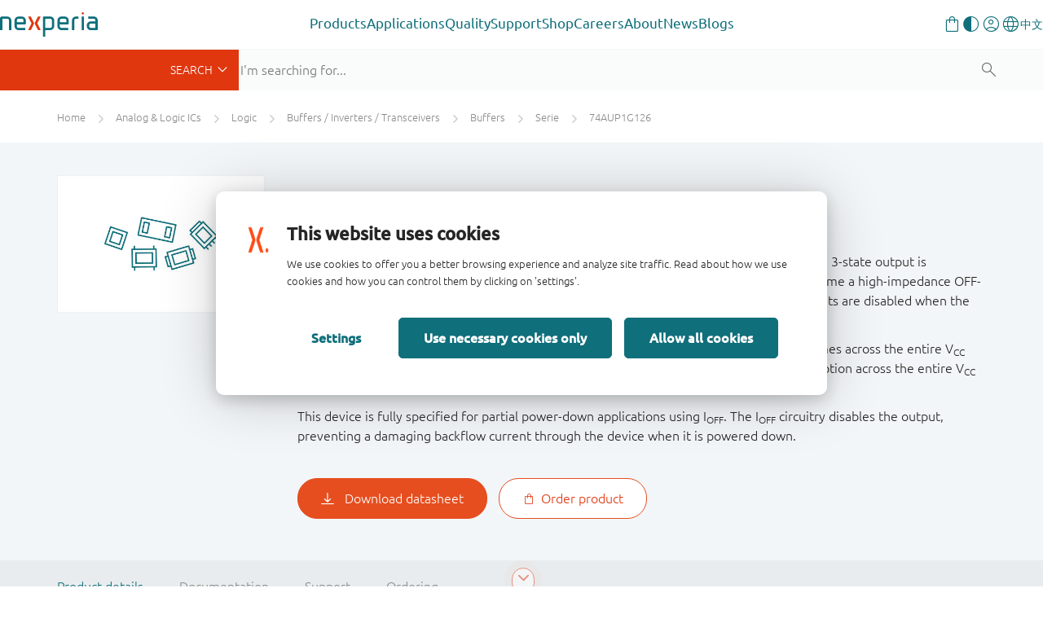

--- FILE ---
content_type: text/html;charset=UTF-8
request_url: https://www.nexperia.com/products/analog-logic-ics/logic/buffers-inverters-transceivers/buffers/serie/74aup1g126
body_size: 19509
content:
<!DOCTYPE html>
<html xml:lang="en" lang="en">
<head>
<meta charset="utf-8" />
<meta http-equiv="X-UA-Compatible" content="IE=edge">
<meta name="viewport" content="width=device-width, initial-scale=1.0">
<meta name="description" content="74AUP1G126"/>
<link rel="alternate" href="http://www.nexperia.cn?path=/products/analog-logic-ics/logic/buffers-inverters-transceivers/buffers/serie/74aup1g126" hreflang="zh-CN" />
<title>74AUP1G126 - Low-power buffer/line driver; 3-state | Nexperia</title>
<meta property="og:locale" content="en">
<meta property="og:type" content="website" />
<meta property="og:title" content="74AUP1G126 - Low-power buffer/line driver; 3-state" />
<meta property="og:description" content="74AUP1G126" />
<meta property="og:url" content="https://www.nexperia.com/" />
<meta property="og:site_name" content="Nexperia" />
<link rel="apple-touch-icon" sizes="180x180" href="/.resources/nexperia-theme/images/favicon/apple-touch-icon.png" />
<link rel="icon" type="image/png" href="/.resources/nexperia-theme/images/favicon/favicon-32x32.png" sizes="32x32" />
<link rel="icon" type="image/png" href="/.resources/nexperia-theme/images/favicon/favicon-16x16.png" sizes="16x16" />
<link rel="manifest" href="/.resources/nexperia-theme/images/favicon/manifest.json">
<link rel="mask-icon" href="/.resources/nexperia-theme/images/favicon/safari-pinned-tab.svg" color="#5bbad5" />
<link rel="stylesheet" type="text/css" href="/.resources/nexperia-theme/styles/styles~2025-12-17-12-25-22-000~cache.css" media="all" />
<script type="application/javascript">
var metaData = [];
metaData['locale'] = "en";
metaData['defaultLocale'] = "en";
metaData['fallbackLocale'] = "en";
metaData['contextPath'] = "";
metaData['assetPath'] = "https://assets.nexperia.com";
metaData['efficiencyWinsBasePath'] = "https://efficiencywins.nexperia.com"
metaData['apiCalculatorUrl'] = "https://api.nexperia.com";
metaData['apiMyUrl'] = "https://my.nexperia.com";
metaData['apiImdsUrl'] = "https://imds.nexperia.com";
metaData['linkPrefix'] = "";
metaData['gaCategory'] = "page";
metaData['gaAction'] = "view-serie";
metaData['gaLabel'] = "74AUP1G126-589";
metaData['gaValue'] = "";
metaData['specialEvent'] = false;
window.contextPath = "";
</script>
<script type="application/ld+json">
{
"@context": "http://schema.org",
"@type": "Organization",
"url": "http://www.nexperia.com",
"logo": "http://www.nexperia.com/.resources/nexperia-theme/images/logo.png",
"email": "info@nexperia.com",
"numberOfEmployees": 11000,
"foundingDate": "2017-02",
"address" : {
"@type" : "PostalAddress",
"streetAddress" : "Jonkerbosplein 52",
"addressLocality" : "Nijmegen",
"addressCountry" : "The Netherlands",
"postalCode" : "6534 AB"
}
}
</script>
<script type="application/ld+json">
{
"@context": "http://schema.org",
"@type": "WebSite",
"name": "Nexperia",
"url": "http://www.nexperia.com",
"potentialAction": {
"@type": "SearchAction",
"target": "http://www.nexperia.com/search.html?q={q}",
"query-input": {
"@type": "PropertyValueSpecification",
"valueRequired": true,
"valueName": "q"
}
}
}
</script>
<!-- Google Tag Manager -->
<script>(function(w,d,s,l,i){w[l]=w[l]||[];w[l].push({'gtm.start':
new Date().getTime(),event:'gtm.js'});var f=d.getElementsByTagName(s)[0],
j=d.createElement(s),dl=l!='dataLayer'?'&l='+l:'';j.async=true;j.src=
'https://www.googletagmanager.com/gtm.js?id='+i+dl;f.parentNode.insertBefore(j,f);
})(window,document,'script','dataLayer','GTM-MV3687F');
</script>
<!-- End Google Tag Manager -->

                              <script>!function(e){var n="https://s.go-mpulse.net/boomerang/";if("True"=="True")e.BOOMR_config=e.BOOMR_config||{},e.BOOMR_config.PageParams=e.BOOMR_config.PageParams||{},e.BOOMR_config.PageParams.pci=!0,n="https://s2.go-mpulse.net/boomerang/";if(window.BOOMR_API_key="DYVAA-5CNDP-79SW9-DK8XF-THMQX",function(){function e(){if(!o){var e=document.createElement("script");e.id="boomr-scr-as",e.src=window.BOOMR.url,e.async=!0,i.parentNode.appendChild(e),o=!0}}function t(e){o=!0;var n,t,a,r,d=document,O=window;if(window.BOOMR.snippetMethod=e?"if":"i",t=function(e,n){var t=d.createElement("script");t.id=n||"boomr-if-as",t.src=window.BOOMR.url,BOOMR_lstart=(new Date).getTime(),e=e||d.body,e.appendChild(t)},!window.addEventListener&&window.attachEvent&&navigator.userAgent.match(/MSIE [67]\./))return window.BOOMR.snippetMethod="s",void t(i.parentNode,"boomr-async");a=document.createElement("IFRAME"),a.src="about:blank",a.title="",a.role="presentation",a.loading="eager",r=(a.frameElement||a).style,r.width=0,r.height=0,r.border=0,r.display="none",i.parentNode.appendChild(a);try{O=a.contentWindow,d=O.document.open()}catch(_){n=document.domain,a.src="javascript:var d=document.open();d.domain='"+n+"';void(0);",O=a.contentWindow,d=O.document.open()}if(n)d._boomrl=function(){this.domain=n,t()},d.write("<bo"+"dy onload='document._boomrl();'>");else if(O._boomrl=function(){t()},O.addEventListener)O.addEventListener("load",O._boomrl,!1);else if(O.attachEvent)O.attachEvent("onload",O._boomrl);d.close()}function a(e){window.BOOMR_onload=e&&e.timeStamp||(new Date).getTime()}if(!window.BOOMR||!window.BOOMR.version&&!window.BOOMR.snippetExecuted){window.BOOMR=window.BOOMR||{},window.BOOMR.snippetStart=(new Date).getTime(),window.BOOMR.snippetExecuted=!0,window.BOOMR.snippetVersion=12,window.BOOMR.url=n+"DYVAA-5CNDP-79SW9-DK8XF-THMQX";var i=document.currentScript||document.getElementsByTagName("script")[0],o=!1,r=document.createElement("link");if(r.relList&&"function"==typeof r.relList.supports&&r.relList.supports("preload")&&"as"in r)window.BOOMR.snippetMethod="p",r.href=window.BOOMR.url,r.rel="preload",r.as="script",r.addEventListener("load",e),r.addEventListener("error",function(){t(!0)}),setTimeout(function(){if(!o)t(!0)},3e3),BOOMR_lstart=(new Date).getTime(),i.parentNode.appendChild(r);else t(!1);if(window.addEventListener)window.addEventListener("load",a,!1);else if(window.attachEvent)window.attachEvent("onload",a)}}(),"".length>0)if(e&&"performance"in e&&e.performance&&"function"==typeof e.performance.setResourceTimingBufferSize)e.performance.setResourceTimingBufferSize();!function(){if(BOOMR=e.BOOMR||{},BOOMR.plugins=BOOMR.plugins||{},!BOOMR.plugins.AK){var n=""=="true"?1:0,t="",a="aohf35accfphs2lqnhrq-f-a242e3288-clientnsv4-s.akamaihd.net",i="false"=="true"?2:1,o={"ak.v":"39","ak.cp":"547057","ak.ai":parseInt("340437",10),"ak.ol":"0","ak.cr":8,"ak.ipv":4,"ak.proto":"h2","ak.rid":"1566451f","ak.r":51208,"ak.a2":n,"ak.m":"dscb","ak.n":"essl","ak.bpcip":"3.142.93.0","ak.cport":46094,"ak.gh":"23.209.83.15","ak.quicv":"","ak.tlsv":"tls1.3","ak.0rtt":"","ak.0rtt.ed":"","ak.csrc":"-","ak.acc":"","ak.t":"1768974819","ak.ak":"hOBiQwZUYzCg5VSAfCLimQ==aYEDJsKaDQ3p/eOj1K4IXQaHVsi5vIp8xaz8xY4Ee6ctK6PpR3TuQ7giQ4uuxIrNj67Kj1yGWXPKigdgfvepg2QutIBwjll7aHvaIDfHlcw0wrYjcdKOiphhDsPTViRwzArqee82YsH8fFgYiyMvlOj4PnBjBN/pUUps9j0uZNo3Gp4aDBep5r4h+ImIgFq94OA5G1RUXlmHwDgqPYvX6dn3iF3MjAdaJQanA8UJ3kyO47CTenUHTYaErNLlszGt0dzkglR2P6Pt4MXwyBbJasjj/W1kXKeMx57UzHc9F9Mgz8VUEPHawDAMHtLg4wCJzgZ0g8k4TWvWqSxnKIeIXJ3df+qihfz4OvGVf+r7GLyXgoceGcvLHBv3Xe7PuEI8OUiGLLFN//3flwLZsHJPlr3ssfthLJL6f5JHt+5An3I=","ak.pv":"206","ak.dpoabenc":"","ak.tf":i};if(""!==t)o["ak.ruds"]=t;var r={i:!1,av:function(n){var t="http.initiator";if(n&&(!n[t]||"spa_hard"===n[t]))o["ak.feo"]=void 0!==e.aFeoApplied?1:0,BOOMR.addVar(o)},rv:function(){var e=["ak.bpcip","ak.cport","ak.cr","ak.csrc","ak.gh","ak.ipv","ak.m","ak.n","ak.ol","ak.proto","ak.quicv","ak.tlsv","ak.0rtt","ak.0rtt.ed","ak.r","ak.acc","ak.t","ak.tf"];BOOMR.removeVar(e)}};BOOMR.plugins.AK={akVars:o,akDNSPreFetchDomain:a,init:function(){if(!r.i){var e=BOOMR.subscribe;e("before_beacon",r.av,null,null),e("onbeacon",r.rv,null,null),r.i=!0}return this},is_complete:function(){return!0}}}}()}(window);</script></head>
<body id="page-serieGrouping" class="one-column">
<noscript><iframe src="https://www.googletagmanager.com/ns.html?id=GTM-MV3687F" height="0" width="0" style="display:none;visibility:hidden"></iframe></noscript>
<!-- End Google Tag Manager (noscript) -->
<!-- Google Tag Manager (noscript) -->
<nex-i18n-host locale="en">
<nex-migration-host>
<div class="header-container">
<nex-header>
<nex-logo slot="logo" home-link="/"></nex-logo>
<ul class="main" slot="main">
<li class="has-children">
<a class="trigger-sub external" role="button" aria-haspopup="true" aria-expanded="false" target="_self" href="https://www.nexperia.com/products">Products</a>
<div class="sub sub--sidebar">
<div class="container-wrapper">
<div class="container">
<div class="sub-wrapper">
<div class="sub-wrapper__left">
<ul>
<li><a target="_blank" data-target="b79c3a8a-dab7-4807-a167-70a42647958a" href="https://www.nexperia.com/products/all-products" class="active">
All products</a>
</li>
<li><a target="_blank" data-target="c3fdcac2-8965-4dd7-874d-924fe8cd8033" href="https://www.nexperia.com/products/bipolar-transistors" class="">
Bipolar transistors</a>
</li>
<li><a target="_blank" data-target="cb969655-bed4-48be-bd5c-50ba4c1a78c3" href="https://www.nexperia.com/products/diodes" class="">
Diodes</a>
</li>
<li><a target="_blank" data-target="70a4c336-8112-4a3e-b724-1ee756f55b94" href="https://www.nexperia.com/products/esd-protection-tvs-filtering-and-signal-conditioning" class="">
ESD protection, TVS, signal conditioning</a>
</li>
<li><a target="_blank" data-target="db670579-891b-4ffe-b168-a823793317c0" href="https://www.nexperia.com/products/mosfets" class="">
MOSFETs</a>
</li>
<li><a target="_blank" data-target="371fca3b-3405-43b7-ba0d-7200f9e8b2f4" href="https://www.nexperia.com/products/sic-mosfets" class="">
SiC MOSFETs</a>
</li>
<li><a target="_blank" data-target="a988b8ff-5ff9-43e3-8471-424bb4012d1e" href="https://www.nexperia.com/products/gan-fets" class="">
GaN FETs</a>
</li>
<li><a target="_blank" data-target="9282637c-3c37-4476-b2a3-a7a26c16f52d" href="https://www.nexperia.com/products/igbt-discretes" class="">
IGBTs</a>
</li>
<li><a target="_blank" data-target="d37b0a6f-e48c-4bf5-b614-14e938e5e5ec" href="https://www.nexperia.com/products/analog-logic-ics" class="">
Analog & Logic ICs</a>
</li>
<li><a target="_blank" data-target="fa637647-07ed-42f2-9392-f04348d1335d" href="https://www.nexperia.com/products/automotive-qualified-products-aec-q100-q101" class="">
Automotive</a>
</li>
</ul>
</div>
<div class="sub-wrapper__right">
<div class="sub__panel active" data-id="b79c3a8a-dab7-4807-a167-70a42647958a">
<div class="sub__panel-title">
<a target="_self" href="https://www.nexperia.com/products/all-products">All products</a>
<button class="close-nav"></button>
</div>
<ul class="no-cols" style="">
<li class="main-navigation__link-with-text">
<div><p>Discover Nexperia&rsquo;s extensive portfolio of essential semiconductors which enable the basic functionality of virtually every commercial electronic design in the world &ndash; from automotive and industrial to mobile and consumer applications.</p>
<p><a class="btn btn-orange" href="https://www.nexperia.com/products">All products</a></p>
</div>
</li>
</ul>
</div>
<div class="sub__panel" data-id="c3fdcac2-8965-4dd7-874d-924fe8cd8033">
<div class="sub__panel-title">
<a target="_self" href="https://www.nexperia.com/products/bipolar-transistors">Bipolar transistors</a>
<button class="close-nav"></button>
</div>
<ul class="cols-33-67" style="">
<li class="main-navigation__link-with-image main-navigation__link-with-image--bottom">
<p data-text>A wide range of bipolar transistors helps you easily fulfil your system requirements. That includes simple bipolar building blocks and a comprehensive range of space and cost saving resistor-equipped transistors right up to our Breakthrough In Small Signal series of low VCEsat devices.</p>
<a data-img target="_blank" href="https://www.nexperia.com/products/bipolar-transistors">
<img src="/.imaging/mte/nexperia/banner-box/dam/nexperia/navigation/products/bipolar.png/jcr:content/bipolar.png" alt="Bipolar transistors" />
</a>
</li>
<li class="main-navigation__link-list">
<ul>
<li class="main-navigation__link main-navigation__link--category">
<a class="cta-ps" href="/products/bipolar-transistors/3-terminal-adjustable-shunt-regulators#t:parametrics"><i class="x-parametric"></i></a>
<a target="_self" href="/products/bipolar-transistors/3-terminal-adjustable-shunt-regulators"><span>3-terminal adjustable shunt regulators</span></a>
</li>
<li class="main-navigation__link main-navigation__link--category">
<a class="cta-ps" href="/products/bipolar-transistors/general-purpose-and-low-vcesat-bipolar-transistors#t:parametrics"><i class="x-parametric" style="opacity: 0"></i></a>
<a target="_self" href="/products/bipolar-transistors/general-purpose-and-low-vcesat-bipolar-transistors"><span>General purpose and low VCEsat bipolar transistors</span></a>
</li>
<li class="main-navigation__link main-navigation__link--category">
<a class="cta-ps" href="/products/bipolar-transistors/led-driver-constant-current-source#t:parametrics"><i class="x-parametric"></i></a>
<a target="_self" href="/products/bipolar-transistors/led-driver-constant-current-source"><span>LED driver / Constant current source</span></a>
</li>
<li class="main-navigation__link main-navigation__link--category">
<a class="cta-ps" href="/products/bipolar-transistors/resistor-equipped-transistors-rets#t:parametrics"><i class="x-parametric"></i></a>
<a target="_self" href="/products/bipolar-transistors/resistor-equipped-transistors-rets"><span>Resistor Equipped Transistors (RETs)</span></a>
</li>
<li class="main-navigation__link main-navigation__link--category">
<a class="cta-ps" href="/products/bipolar-transistors/special-feature-transistors#t:parametrics"><i class="x-parametric" style="opacity: 0"></i></a>
<a target="_self" href="/products/bipolar-transistors/special-feature-transistors"><span>Special feature transistors</span></a>
</li>
</ul>
</li>
</ul>
</div>
<div class="sub__panel" data-id="cb969655-bed4-48be-bd5c-50ba4c1a78c3">
<div class="sub__panel-title">
<a target="_self" href="https://www.nexperia.com/products/diodes">Diodes</a>
<button class="close-nav"></button>
</div>
<ul class="cols-33-67" style="">
<li class="main-navigation__link-with-image main-navigation__link-with-image--bottom">
<p data-text>Our extensive diode portfolio offers the flexibility you need in today&#039;s market - whether it is a simple Zener, a highly efficient Schottky rectifier, a fast recovery or controlled avalanche switching diode. </p>
<a data-img target="_blank" href="https://www.nexperia.com/products/diodes">
<img src="/.imaging/mte/nexperia/banner-box/dam/nexperia/navigation/products/diodes.png/jcr:content/diodes.png" alt="Diodes" />
</a>
</li>
<li class="main-navigation__link-list">
<ul>
<li class="main-navigation__link main-navigation__link--category">
<a class="cta-ps" href="/products/diodes/automotive-diodes#t:parametrics"><i class="x-parametric" style="opacity: 0"></i></a>
<a target="_self" href="/products/diodes/automotive-diodes"><span>Automotive diodes</span></a>
</li>
<li class="main-navigation__link main-navigation__link--category">
<a class="cta-ps" href="/products/diodes/recovery-rectifiers#t:parametrics"><i class="x-parametric"></i></a>
<a target="_self" href="/products/diodes/recovery-rectifiers"><span>Recovery rectifiers</span></a>
</li>
<li class="main-navigation__link main-navigation__link--category">
<a class="cta-ps" href="/products/diodes/schottky-diodes-and-rectifiers#t:parametrics"><i class="x-parametric"></i></a>
<a target="_self" href="/products/diodes/schottky-diodes-and-rectifiers"><span>Schottky diodes and rectifiers</span></a>
</li>
<li class="main-navigation__link main-navigation__link--category">
<a class="cta-ps" href="/products/diodes/silicon-carbide-sic-schottky-diodes#t:parametrics"><i class="x-parametric"></i></a>
<a target="_self" href="/products/diodes/silicon-carbide-sic-schottky-diodes"><span>Silicon Carbide (SiC) Schottky diodes</span></a>
</li>
<li class="main-navigation__link main-navigation__link--category">
<a class="cta-ps" href="/products/diodes/switching-diodes#t:parametrics"><i class="x-parametric"></i></a>
<a target="_self" href="/products/diodes/switching-diodes"><span>Switching diodes</span></a>
</li>
<li class="main-navigation__link main-navigation__link--category">
<a class="cta-ps" href="/products/diodes/zener-diodes#t:parametrics"><i class="x-parametric"></i></a>
<a target="_self" href="/products/diodes/zener-diodes"><span>Zener diodes</span></a>
</li>
</ul>
</li>
</ul>
</div>
<div class="sub__panel" data-id="70a4c336-8112-4a3e-b724-1ee756f55b94">
<div class="sub__panel-title">
<a target="_self" href="https://www.nexperia.com/products/esd-protection-tvs-filtering-and-signal-conditioning">ESD protection, TVS, signal conditioning</a>
<button class="close-nav"></button>
</div>
<ul class="cols-33-67" style="">
<li class="main-navigation__link-with-image main-navigation__link-with-image--bottom">
<p data-text>Covering ESD protection and TVS devices as well as common-mode choke and EMI filtering, Nexperia&#039;s protection technologies continue to evolve to offer the highest level of protection in the industry&#039;s smallest packages.</p>
<a data-img target="_blank" href="https://www.nexperia.com/products/esd-protection-tvs-filtering-and-signal-conditioning">
<img src="/.imaging/mte/nexperia/banner-box/dam/nexperia/navigation/products/esd.png/jcr:content/esd.png" alt="ESD protection, TVS, signal conditioning" />
</a>
</li>
<li class="main-navigation__link-list">
<ul>
<li class="main-navigation__link main-navigation__link--category">
<a class="cta-ps" href="/products/esd-protection-tvs-filtering-and-signal-conditioning/automotive-esd-protection-and-tvs#t:parametrics"><i class="x-parametric"></i></a>
<a target="_self" href="/products/esd-protection-tvs-filtering-and-signal-conditioning/automotive-esd-protection-and-tvs"><span>Automotive ESD protection and TVS</span></a>
</li>
<li class="main-navigation__link main-navigation__link--category">
<a class="cta-ps" href="/products/esd-protection-tvs-filtering-and-signal-conditioning/esd-protection#t:parametrics"><i class="x-parametric"></i></a>
<a target="_self" href="/products/esd-protection-tvs-filtering-and-signal-conditioning/esd-protection"><span>ESD protection</span></a>
</li>
<li class="main-navigation__link main-navigation__link--category">
<a class="cta-ps" href="/products/esd-protection-tvs-filtering-and-signal-conditioning/emi-solutions-with-integrated-protection#t:parametrics"><i class="x-parametric"></i></a>
<a target="_self" href="/products/esd-protection-tvs-filtering-and-signal-conditioning/emi-solutions-with-integrated-protection"><span>EMI solutions with integrated protection</span></a>
</li>
<li class="main-navigation__link main-navigation__link--category">
<a class="cta-ps" href="/products/esd-protection-tvs-filtering-and-signal-conditioning/transient-voltage-suppressors-tvs#t:parametrics"><i class="x-parametric"></i></a>
<a target="_self" href="/products/esd-protection-tvs-filtering-and-signal-conditioning/transient-voltage-suppressors-tvs"><span>Transient Voltage Suppressors (TVS)</span></a>
</li>
</ul>
</li>
</ul>
</div>
<div class="sub__panel" data-id="db670579-891b-4ffe-b168-a823793317c0">
<div class="sub__panel-title">
<a target="_self" href="https://www.nexperia.com/products/mosfets">MOSFETs</a>
<button class="close-nav"></button>
</div>
<ul class="cols-33-67" style="">
<li class="main-navigation__link-with-image main-navigation__link-with-image--bottom">
<p data-text>Nexperia offers a broad portfolio of low- / middle-voltage (12-200 V) P- and N-channel silicon MOSFETs in a wide range of space-saving and efficient package options.</p>
<a data-img target="_blank" href="https://www.nexperia.com/products/mosfets">
<img src="/.imaging/mte/nexperia/banner-box/dam/nexperia/navigation/products/mosfets.png/jcr:content/mosfets.png" alt="MOSFETs" />
</a>
</li>
<li class="main-navigation__link-list">
<ul>
<li class="main-navigation__link main-navigation__link--category">
<a class="cta-ps" href="/products/mosfets/application-specific-mosfets#t:parametrics"><i class="x-parametric" style="opacity: 0"></i></a>
<a target="_self" href="/products/mosfets/application-specific-mosfets"><span>Application Specific MOSFETs</span></a>
</li>
<li class="main-navigation__link main-navigation__link--category">
<a class="cta-ps" href="/products/mosfets/automotive-mosfets#t:parametrics"><i class="x-parametric"></i></a>
<a target="_self" href="/products/mosfets/automotive-mosfets"><span>Automotive MOSFETs</span></a>
</li>
<li class="main-navigation__link main-navigation__link--category">
<a class="cta-ps" href="/products/mosfets/power-mosfets#t:parametrics"><i class="x-parametric"></i></a>
<a target="_self" href="/products/mosfets/power-mosfets"><span>Power MOSFETs</span></a>
</li>
<li class="main-navigation__link main-navigation__link--category">
<a class="cta-ps" href="/products/mosfets/small-signal-mosfets#t:parametrics"><i class="x-parametric"></i></a>
<a target="_self" href="/products/mosfets/small-signal-mosfets"><span>Small signal MOSFETs</span></a>
</li>
</ul>
</li>
</ul>
</div>
<div class="sub__panel" data-id="371fca3b-3405-43b7-ba0d-7200f9e8b2f4">
<div class="sub__panel-title">
<a target="_self" href="https://www.nexperia.com/products/sic-mosfets">SiC MOSFETs</a>
<button class="close-nav"></button>
</div>
<ul class="cols-33-67" style="">
<li class="main-navigation__link-with-image main-navigation__link-with-image--bottom">
<p data-text>Raising the bar for safe, robust and reliable power switching, Nexperia’s 1200 V Silicon Carbide (SiC) MOSFETs are the product of choice for electric vehicle charging infrastructure, photovoltaic inverters, and motor drives. </p>
<a data-img target="_blank" href="https://www.nexperia.com/products/sic-mosfets">
<img src="/.imaging/mte/nexperia/banner-box/dam/nexperia/navigation/products/sicmosfets.png/jcr:content/sicmosfets.png" alt="SiC MOSFETs" />
</a>
</li>
<li class="main-navigation__link-list">
<ul>
<li class="main-navigation__link main-navigation__link--category">
<a class="cta-ps" href="/products/sic-mosfets#t:parametrics"><i class="x-parametric"></i></a>
<a target="_self" href="/products/sic-mosfets"><span>1200 V SiC MOSFETs</span></a>
</li>
</ul>
</li>
</ul>
</div>
<div class="sub__panel" data-id="a988b8ff-5ff9-43e3-8471-424bb4012d1e">
<div class="sub__panel-title">
<a target="_self" href="https://www.nexperia.com/products/gan-fets">GaN FETs</a>
<button class="close-nav"></button>
</div>
<ul class="cols-33-67" style="">
<li class="main-navigation__link-with-image main-navigation__link-with-image--bottom">
<p data-text>For a variety of high-voltage (650 V) and low-voltage (40-150 V) applications Nexperia GaN FETs deliver the fastest transition / switching capability , best power efficiency and enhanced power density through reduced conduction and switching losses.</p>
<a data-img target="_blank" href="https://www.nexperia.com/products/gan-fets">
<img src="/.imaging/mte/nexperia/banner-box/dam/nexperia/navigation/products/ganfets.png/jcr:content/ganfets.png" alt="GaN FETs" />
</a>
</li>
<li class="main-navigation__link-list">
<ul>
<li class="main-navigation__link main-navigation__link--category">
<a class="cta-ps" href="/products/gan-fets/650-v-cascode-gan-fets#t:parametrics"><i class="x-parametric"></i></a>
<a target="_self" href="/products/gan-fets/650-v-cascode-gan-fets"><span>650 V cascode GaN FETs</span></a>
</li>
<li class="main-navigation__link main-navigation__link--category">
<a class="cta-ps" href="/products/gan-fets/650-v-e-mode-gan-fets#t:parametrics"><i class="x-parametric"></i></a>
<a target="_self" href="/products/gan-fets/650-v-e-mode-gan-fets"><span>650 V e-mode GaN FETs</span></a>
</li>
<li class="main-navigation__link main-navigation__link--category">
<a class="cta-ps" href="/products/gan-fets/bi-directional-gan-fets#t:parametrics"><i class="x-parametric"></i></a>
<a target="_self" href="/products/gan-fets/bi-directional-gan-fets"><span>Bi-directional GaN FETs</span></a>
</li>
<li class="main-navigation__link main-navigation__link--category">
<a class="cta-ps" href="/products/gan-fets/low-voltage-e-mode-gan-fets#t:parametrics"><i class="x-parametric"></i></a>
<a target="_self" href="/products/gan-fets/low-voltage-e-mode-gan-fets"><span>Low voltage e-mode GaN FETs</span></a>
</li>
</ul>
</li>
</ul>
</div>
<div class="sub__panel" data-id="9282637c-3c37-4476-b2a3-a7a26c16f52d">
<div class="sub__panel-title">
<a target="_self" href="https://www.nexperia.com/products/igbt-discretes">IGBTs</a>
<button class="close-nav"></button>
</div>
<ul class="cols-33-67" style="">
<li class="main-navigation__link-with-image main-navigation__link-with-image--bottom">
<p data-text>Addressing the growing demand for efficient, high-voltage power conversion and motor drives, Nexperia&#039;s IGBTs feature a robust and cost-effective carrier stored trench-gate (CSTBT) advanced field-stop (FS) construction. </p>
<a data-img target="_blank" href="https://www.nexperia.com/products/igbt-discretes">
<img src="/.imaging/mte/nexperia/banner-box/dam/nexperia/navigation/products/igbts.png/jcr:content/igbts.png" alt="IGBTs" />
</a>
</li>
<li class="main-navigation__link-list">
<ul>
<li class="main-navigation__link main-navigation__link--category">
<a class="cta-ps" href="/products/igbt-discretes#t:parametrics"><i class="x-parametric"></i></a>
<a target="_self" href="/products/igbt-discretes"><span>650 / 1200 V discrete IGBTs</span></a>
</li>
</ul>
</li>
</ul>
</div>
<div class="sub__panel" data-id="d37b0a6f-e48c-4bf5-b614-14e938e5e5ec">
<div class="sub__panel-title">
<a target="_self" href="https://www.nexperia.com/products/analog-logic-ics">Analog & Logic ICs</a>
<button class="close-nav"></button>
</div>
<ul class="cols-33-67" style="">
<li class="main-navigation__link-with-image main-navigation__link-with-image--bottom">
<p data-text>Alongside a comprehensive portfolio of logic functions, analog switches and I²C interface portfolio, Nexperia delivers a grwoing range of power ICs that enable innovative solutions focused on reducing our customer’s BOM cost, improving system efficiency and robustness.</p>
<a data-img target="_blank" href="https://www.nexperia.com/products/analog-logic-ics">
<img src="/.imaging/mte/nexperia/banner-box/dam/nexperia/navigation/products/analoglogic.png/jcr:content/analoglogic.png" alt="Analog &amp; Logic ICs" />
</a>
</li>
<li class="main-navigation__link-list">
<ul>
<li class="main-navigation__link main-navigation__link--category">
<a class="cta-ps" href="/products/analog-logic-ics/analog-switches-and-multiplexers#t:parametrics"><i class="x-parametric"></i></a>
<a target="_self" href="/products/analog-logic-ics/analog-switches-and-multiplexers"><span>Analog switches and multiplexers</span></a>
</li>
<li class="main-navigation__link main-navigation__link--category">
<a class="cta-ps" href="/products/analog-logic-ics/logic#t:parametrics"><i class="x-parametric"></i></a>
<a target="_self" href="/products/analog-logic-ics/logic"><span>Logic</span></a>
</li>
<li class="main-navigation__link main-navigation__link--category">
<a class="cta-ps" href="/products/analog-logic-ics/interface#t:parametrics"><i class="x-parametric" style="opacity: 0"></i></a>
<a target="_self" href="/products/analog-logic-ics/interface"><span>Interface</span></a>
</li>
<li class="main-navigation__link main-navigation__link--category">
<a class="cta-ps" href="/products/analog-logic-ics/isolation#t:parametrics"><i class="x-parametric" style="opacity: 0"></i></a>
<a target="_self" href="/products/analog-logic-ics/isolation"><span>Isolation</span></a>
</li>
<li class="main-navigation__link main-navigation__link--category">
<a class="cta-ps" href="/products/analog-logic-ics/power-management#t:parametrics"><i class="x-parametric" style="opacity: 0"></i></a>
<a target="_self" href="/products/analog-logic-ics/power-management"><span>Power management</span></a>
</li>
<li class="main-navigation__link main-navigation__link--category">
<a class="cta-ps" href="/products/analog-logic-ics/voltage-translators-level-shifters#t:parametrics"><i class="x-parametric"></i></a>
<a target="_self" href="/products/analog-logic-ics/voltage-translators-level-shifters"><span>Voltage translators (level-shifters)</span></a>
</li>
</ul>
</li>
</ul>
</div>
<div class="sub__panel" data-id="fa637647-07ed-42f2-9392-f04348d1335d">
<div class="sub__panel-title">
<a target="_self" href="https://www.nexperia.com/products/automotive-qualified-products-aec-q100-q101">Automotive</a>
<button class="close-nav"></button>
</div>
<ul class="cols-33-67" style="">
<li class="main-navigation__link-with-image main-navigation__link-with-image--bottom">
<p data-text>Helping enable connected electric and hybrid vehicles, Nexperia&#039;s offers fully qualified AEC-Q100/Q101 devices from across our complete portfolio of energy- and design-efficient products. </p>
<a data-img target="_blank" href="https://www.nexperia.com/products/automotive-qualified-products-aec-q100-q101">
<img src="/.imaging/mte/nexperia/banner-box/dam/nexperia/navigation/products/automotive.png/jcr:content/automotive.png" alt="Automotive qualified products (AEC-Q100/Q101)" />
</a>
</li>
<li class="main-navigation__link-list">
<ul>
<li class="main-navigation__link main-navigation__link--category">
<a class="cta-ps" href="/products/automotive-qualified-products-aec-q100-q101/automotive-bipolar-transistors#t:parametrics"><i class="x-parametric" style="opacity: 0"></i></a>
<a target="_self" href="/products/automotive-qualified-products-aec-q100-q101/automotive-bipolar-transistors"><span>Automotive bipolar transistors</span></a>
</li>
<li class="main-navigation__link main-navigation__link--category">
<a class="cta-ps" href="/products/automotive-qualified-products-aec-q100-q101/automotive-diodes#t:parametrics"><i class="x-parametric" style="opacity: 0"></i></a>
<a target="_self" href="/products/automotive-qualified-products-aec-q100-q101/automotive-diodes"><span>Automotive diodes</span></a>
</li>
<li class="main-navigation__link main-navigation__link--category">
<a class="cta-ps" href="/products/automotive-qualified-products-aec-q100-q101/automotive-esd-protection-and-tvs#t:parametrics"><i class="x-parametric"></i></a>
<a target="_self" href="/products/automotive-qualified-products-aec-q100-q101/automotive-esd-protection-and-tvs"><span>Automotive ESD protection and TVS</span></a>
</li>
<li class="main-navigation__link main-navigation__link--category">
<a class="cta-ps" href="/products/automotive-qualified-products-aec-q100-q101/automotive-logic#t:parametrics"><i class="x-parametric"></i></a>
<a target="_self" href="/products/automotive-qualified-products-aec-q100-q101/automotive-logic"><span>Automotive logic</span></a>
</li>
<li class="main-navigation__link main-navigation__link--category">
<a class="cta-ps" href="/products/automotive-qualified-products-aec-q100-q101/automotive-mosfets0#t:parametrics"><i class="x-parametric"></i></a>
<a target="_self" href="/products/automotive-qualified-products-aec-q100-q101/automotive-mosfets0"><span>Automotive MOSFETs</span></a>
</li>
</ul>
</li>
</ul>
</div>
</div> </div>
</div>
</div>
</div>
</li>
<li class="has-children">
<a class="trigger-sub external" role="button" aria-haspopup="true" aria-expanded="false" target="_self" href="https://www.nexperia.com/applications">Applications</a>
<div class="sub sub--sidebar">
<div class="container-wrapper">
<div class="container">
<div class="sub-wrapper">
<div class="sub-wrapper__left">
<ul>
<li><a target="_blank" data-target="606d169c-899e-4c3d-a06f-8ff36f99df88" href="https://www.nexperia.com/applications/all-applications" class="active">
All applications</a>
</li>
<li><a target="_blank" data-target="1e405297-4ab2-4b10-a976-5041c6892552" href="https://www.nexperia.com/applications/automotive" class="">
Automotive</a>
</li>
<li><a target="_blank" data-target="e924420b-5bc7-4eca-98e7-cef6e9efe153" href="https://www.nexperia.com/applications/industrial-and-power" class="">
Industrial and Power</a>
</li>
<li><a target="_blank" data-target="21631748-1c05-4dc4-ad06-21466e1d1198" href="https://www.nexperia.com/applications/mobile" class="">
Mobile and Wearables</a>
</li>
<li><a target="_blank" data-target="6d0be473-f099-405b-80ba-0bc9829ccb1e" href="https://www.nexperia.com/applications/computing-and-consumer" class="">
Computing and Consumer</a>
</li>
<li><a target="_blank" data-target="2e36f65f-13f5-496e-8afb-8f4f43f8e42f" href="https://www.nexperia.com/applications/sub-systems-power-topology" class="">
Sub-systems: Power conversion topologies</a>
</li>
<li><a target="_blank" data-target="2e975a46-4cf9-465d-865a-3dbeb9669354" href="https://www.nexperia.com/applications/sub-systems" class="">
Sub-systems: General</a>
</li>
<li><a target="_blank" data-target="c8b7c3fd-2419-4429-9d6c-cb6b6475b92e" href="https://www.nexperia.com/applications/boards?p=1&boardCategory=reference-design" class="">
Reference designs</a>
</li>
<li><a target="_blank" data-target="92750e03-f974-4cd4-a868-1f69831da8cf" href="https://www.nexperia.com/applications/boards?p=1&boardCategory=evaluation-board" class="">
Evaluation boards</a>
</li>
<li><a target="_blank" data-target="c091f134-d093-4220-960e-c3f65b2972cc" href="https://www.nexperia.com/applications/interactive-app-notes" class="">
Interactive application notes</a>
</li>
<li><a target="_blank" data-target="3507cabf-1e41-4125-a503-7f539f018a13" href="https://www.nexperia.com/applications/advanced-support-tools" class="">
Advanced Support Tools</a>
</li>
</ul>
</div>
<div class="sub-wrapper__right">
<div class="sub__panel active" data-id="606d169c-899e-4c3d-a06f-8ff36f99df88">
<div class="sub__panel-title">
<a target="_self" href="https://www.nexperia.com/applications/all-applications">All applications</a>
<button class="close-nav"></button>
</div>
<ul class="no-cols" style="">
<li class="main-navigation__link-with-text">
<div><p>With a commitment to innovation and sustainability, our components set benchmarks in efficiency, empowering our global customer base to develop energy-efficient and cutting-edge solutions for virtually every commercial electronic design in the world.&nbsp;</p>
<p><a class="btn btn-orange" href="https://www.nexperia.com/applications">All applications</a></p>
</div>
</li>
</ul>
</div>
<div class="sub__panel" data-id="1e405297-4ab2-4b10-a976-5041c6892552">
<div class="sub__panel-title">
<a target="_self" href="https://www.nexperia.com/applications/automotive">Automotive</a>
<button class="close-nav"></button>
</div>
<ul class="cols-33-67" style="">
<li class="main-navigation__link-with-text">
<div><p>Today&rsquo;s cars are undergoing the greatest transformation the industry has seen. Continued electrification is resulting in significant changes from the powertrain right through to the cloud with ever more electronic functionality being added to increase safety and comfort.&nbsp;</p>
</div>
</li>
<li class="main-navigation__link-list">
<ul>
<li class="main-navigation__link">
<a target="_self" href="https://www.nexperia.com/applications/automotive?cat=adas"><span>Advanced Driver Assistance Systems (ADAS)</span></a>
</li>
<li class="main-navigation__link">
<a target="_self" href="https://www.nexperia.com/applications/automotive?cat=body-control-lighting"><span>Body control &amp; Lighting</span></a>
</li>
<li class="main-navigation__link">
<a target="_self" href="https://www.nexperia.com/applications/automotive?cat=centralized-architecture"><span>Centralized architecture</span></a>
</li>
<li class="main-navigation__link">
<a target="_self" href="https://www.nexperia.com/applications/automotive?cat=chassis-safety"><span>Chassis &amp; Safety</span></a>
</li>
<li class="main-navigation__link">
<a target="_self" href="https://www.nexperia.com/applications/automotive?cat=conventional-powertrain"><span>Conventional powertrain</span></a>
</li>
<li class="main-navigation__link">
<a target="_self" href="https://www.nexperia.com/applications/automotive?cat=electrification"><span>Electrification (xEV powertrain)</span></a>
</li>
<li class="main-navigation__link">
<a target="_self" href="https://www.nexperia.com/applications/automotive?cat=infotainment-telematics"><span>Infotainment &amp; telematics</span></a>
</li>
</ul>
</li>
</ul>
</div>
<div class="sub__panel" data-id="e924420b-5bc7-4eca-98e7-cef6e9efe153">
<div class="sub__panel-title">
<a target="_self" href="https://www.nexperia.com/applications/industrial-and-power">Industrial and Power</a>
<button class="close-nav"></button>
</div>
<ul class="cols-33-67" style="">
<li class="main-navigation__link-with-text">
<div><p>From industrial automation to renewable energy and e-mobility solutions, Nexperia helps keep industry running by providing proven quality and stable high-volume supply alongside lifetime reliability and product longevity.</p>
</div>
</li>
<li class="main-navigation__link-list">
<ul>
<li class="main-navigation__link">
<a target="_self" href="https://www.nexperia.com/applications/industrial-and-power?cat=factory"><span>Automation</span></a>
</li>
<li class="main-navigation__link">
<a target="_self" href="https://www.nexperia.com/applications/industrial-and-power?cat=solar"><span>Green energy</span></a>
</li>
<li class="main-navigation__link">
<a target="_self" href="https://www.nexperia.com/applications/industrial-and-power?cat=antenna"><span>Telecommunications</span></a>
</li>
<li class="main-navigation__link">
<a target="_self" href="https://www.nexperia.com/applications/industrial-and-power?cat=building"><span>Building &amp; home</span></a>
</li>
<li class="main-navigation__link">
<a target="_self" href="https://www.nexperia.com/applications/industrial-and-power?cat=server"><span>Datacenter</span></a>
</li>
<li class="main-navigation__link">
<a target="_self" href="https://www.nexperia.com/applications/industrial-and-power?cat=bike"><span>E-mobility &amp; power tools</span></a>
</li>
<li class="main-navigation__link">
<a target="_self" href="https://www.nexperia.com/applications/industrial-and-power?cat=medical"><span>Medical</span></a>
</li>
</ul>
</li>
</ul>
</div>
<div class="sub__panel" data-id="21631748-1c05-4dc4-ad06-21466e1d1198">
<div class="sub__panel-title">
<a target="_self" href="https://www.nexperia.com/applications/mobile">Mobile and Wearables</a>
<button class="close-nav"></button>
</div>
<ul class="cols-33-67" style="">
<li class="main-navigation__link-with-text">
<div><p>Our phones are firmly ensconced in our lives &ndash; indispensable tools for information, networking, entertainment and a whole range of services from banking to calorie counting. But they need components that occupy little board space, help extend battery life and support sophisticated functionality.</p>
</div>
</li>
<li class="main-navigation__link-list">
<ul>
<li class="main-navigation__link">
<a target="_self" href="https://www.nexperia.com/applications/mobile/ar-vr-glasses"><span>AR / VR glasses</span></a>
</li>
<li class="main-navigation__link">
<a target="_self" href="https://www.nexperia.com/applications/mobile/gps-tracker"><span>GPS tracker</span></a>
</li>
<li class="main-navigation__link">
<a target="_self" href="https://www.nexperia.com/applications/mobile/Smartwatch-fitness-tracker"><span>Smartwatch / fitness tracker</span></a>
</li>
<li class="main-navigation__link">
<a target="_self" href="https://www.nexperia.com/applications/mobile/earbuds"><span>True Wireless Stereo (TWS) earbuds</span></a>
</li>
<li class="main-navigation__link">
<a target="_self" href="https://www.nexperia.com/applications/mobile/usb-type-c-pd-charger-adaptor"><span>USB Type-C AC/DC charger / adaptor (240 W)</span></a>
</li>
<li class="main-navigation__link">
<a target="_self" href="https://www.nexperia.com/applications/mobile/usb-type-c-smartphone"><span>USB Type-C smartphone</span></a>
</li>
<li class="main-navigation__link">
<a target="_self" href="https://www.nexperia.com/applications/mobile/Wired-and-wireless-fast-charging"><span>Wired and wireless fast charging</span></a>
</li>
</ul>
</li>
</ul>
</div>
<div class="sub__panel" data-id="6d0be473-f099-405b-80ba-0bc9829ccb1e">
<div class="sub__panel-title">
<a target="_self" href="https://www.nexperia.com/applications/computing-and-consumer">Computing and Consumer</a>
<button class="close-nav"></button>
</div>
<ul class="cols-33-67" style="">
<li class="main-navigation__link-with-text">
<div><p>When we think of computing and consumer applications we tend to envisage laptops and washing machines. However today&#39;s applciations offer a whole swathe of new and innovative products - from robot vacuum cleaners to self-charging remote controls.</p>
</div>
</li>
<li class="main-navigation__link-list">
<ul>
<li class="main-navigation__link">
<a target="_self" href="https://www.nexperia.com/applications/computing-and-consumer/robot-vacuum-cleaner"><span>Robot vacuum cleaner</span></a>
</li>
<li class="main-navigation__link">
<a target="_self" href="https://www.nexperia.com/applications/computing-and-consumer/self-charging-remote-control"><span>Self-charging Remote Control</span></a>
</li>
<li class="main-navigation__link">
<a target="_self" href="https://www.nexperia.com/applications/computing-and-consumer/solid-state-disc"><span>Solid-state drive (SSD)</span></a>
</li>
<li class="main-navigation__link">
<a target="_self" href="https://www.nexperia.com/applications/computing-and-consumer/washing-machine-dishwasher"><span>Washing machine / Dishwasher</span></a>
</li>
<li class="main-navigation__link">
<a target="_self" href="https://www.nexperia.com/applications/computing-and-consumer/ultra-wide-band-key-fob"><span>Ultra Wide Band (UWB) key fob</span></a>
</li>
</ul>
</li>
</ul>
</div>
<div class="sub__panel" data-id="2e36f65f-13f5-496e-8afb-8f4f43f8e42f">
<div class="sub__panel-title">
<a target="_self" href="https://www.nexperia.com/applications/sub-systems-power-topology">Sub-systems: Power conversion topologies</a>
<button class="close-nav"></button>
</div>
<ul class="cols-33-67" style="">
<li class="main-navigation__link-with-text">
<div><p>Virtually every electronic device relies on some form of power conversion. Whether it is transforming AC grid power into a DC power rail, boosting a DC battery voltage or simply handling the increasingly diverse range of power rails in today&rsquo;s electronic systems.&nbsp;</p>
</div>
</li>
<li class="main-navigation__link-list">
<ul>
<li class="main-navigation__link">
<a target="_self" href="https://www.nexperia.com/applications/sub-systems-power-topology/acdc-conversion-linear-non-isolated"><span>Non-Isolated AC/DC Linear power supply</span></a>
</li>
<li class="main-navigation__link">
<a target="_self" href="https://www.nexperia.com/applications/sub-systems-power-topology/acdc-conversion-pfc-totem-pole"><span>Power Factor Corrector (PFC) totem pole</span></a>
</li>
<li class="main-navigation__link">
<a target="_self" href="https://www.nexperia.com/applications/sub-systems-power-topology/acdc-conversion-three-phase-vienna-rectifier"><span>Three-phase Vienna rectifier</span></a>
</li>
<li class="main-navigation__link">
<a target="_self" href="https://www.nexperia.com/applications/sub-systems-power-topology/dcdc-conversion-buck"><span>DC/DC Buck</span></a>
</li>
<li class="main-navigation__link">
<a target="_self" href="https://www.nexperia.com/applications/sub-systems-power-topology/dcdc-conversion-boost"><span>DC/DC Boost</span></a>
</li>
<li class="main-navigation__link">
<a target="_self" href="https://www.nexperia.com/applications/sub-systems-power-topology/dcdc-conversion-buck-boost"><span>DC/DC Buck Boost</span></a>
</li>
<li class="main-navigation__link">
<a target="_self" href="https://www.nexperia.com/applications/sub-systems-power-topology/dcdc-conversion-flyback"><span>DC/DC Flyback</span></a>
</li>
<li class="main-navigation__link">
<a target="_self" href="https://www.nexperia.com/applications/sub-systems-power-topology/dcdc-conversion-resonant-llc"><span>DC/DC Resonant LLC</span></a>
</li>
<li class="main-navigation__link">
<a target="_self" href="https://www.nexperia.com/applications/sub-systems-power-topology/dcdc-conversion-mcu-core-supply"><span>DC/DC conversion for MCU core supply</span></a>
</li>
<li class="main-navigation__link">
<a target="_self" href="https://www.nexperia.com/applications/sub-systems-power-topology/dcdc-conversion-sepic"><span>Single-ended primary-inductor converter (SEPIC)</span></a>
</li>
</ul>
</li>
</ul>
</div>
<div class="sub__panel" data-id="2e975a46-4cf9-465d-865a-3dbeb9669354">
<div class="sub__panel-title">
<a target="_self" href="https://www.nexperia.com/applications/sub-systems">Sub-systems: General</a>
<button class="close-nav"></button>
</div>
<ul class="cols-33-67" style="">
<li class="main-navigation__link-with-text">
<div><p>Any complex system can be broken down into a number of sub-systems, which can appear in a host of applications. From motor drives and power supplies to constant current sources for stable driving of LED strings, The only difference between these sub-systems are their specifications and overall efficiency.</p>
</div>
</li>
<li class="main-navigation__link-list">
<ul>
<li class="main-navigation__link">
<a target="_self" href="https://www.nexperia.com/applications/sub-systems/antenna-protection"><span>Antenna protection (NFC / Bluetooth)</span></a>
</li>
<li class="main-navigation__link">
<a target="_self" href="https://www.nexperia.com/applications/sub-systems/battery-powered-bldc-motor-control"><span>Battery-powered motor control drive (25-100 V)</span></a>
</li>
<li class="main-navigation__link">
<a target="_self" href="https://www.nexperia.com/applications/sub-systems/constant-current-source"><span>Constant current source</span></a>
</li>
<li class="main-navigation__link">
<a target="_self" href="https://www.nexperia.com/applications/sub-systems/i2c-voltage-translation-repeaters"><span>I2C voltage translation</span></a>
</li>
<li class="main-navigation__link">
<a target="_self" href="/applications/sub-systems/input-power-reverse-polarity-protection"><span>Input power (reverse polarity) protection</span></a>
</li>
<li class="main-navigation__link">
<a target="_self" href="https://www.nexperia.com/applications/sub-systems/servo-motor-drive"><span>Servo motor drive</span></a>
</li>
<li class="main-navigation__link">
<a target="_self" href="https://www.nexperia.com/applications/sub-systems/solenoid-driver"><span>Solenoid driver</span></a>
</li>
<li class="main-navigation__link">
<a target="_self" href="https://www.nexperia.com/applications/sub-systems/usb-type-c-connectors"><span>USB Type-C connectivity</span></a>
</li>
<li class="main-navigation__link">
<a target="_self" href="https://www.nexperia.com/applications/sub-systems/USB4-connectivity-and-compatibility"><span>USB4 connectivity and compatibility </span></a>
</li>
</ul>
</li>
</ul>
</div>
<div class="sub__panel" data-id="c8b7c3fd-2419-4429-9d6c-cb6b6475b92e">
<div class="sub__panel-title">
<a target="_self" href="https://www.nexperia.com/applications/boards?p=1&boardCategory=reference-design">Reference designs</a>
<button class="close-nav"></button>
</div>
<ul class="no-cols" style="">
<li class="main-navigation__link-with-text">
<div><p>Explore our extensive collection of Nexperia reference designs and third-party evaluation boards and reference designs. Leveraging the latest in semiconductor technology, they offer complete systems, subsystems, and specialized functions that seamlessly integrate into your projects.</p>
<p><a class="btn btn-orange" href="https://www.nexperia.com/applications/boards?p=1&amp;boardCategory=reference-design">All reference designs</a></p>
</div>
</li>
</ul>
</div>
<div class="sub__panel" data-id="92750e03-f974-4cd4-a868-1f69831da8cf">
<div class="sub__panel-title">
<a target="_self" href="https://www.nexperia.com/applications/boards?p=1&boardCategory=evaluation-board">Evaluation boards</a>
<button class="close-nav"></button>
</div>
<ul class="no-cols" style="">
<li class="main-navigation__link-with-text">
<div><p>Gain a deeper understanding of how our products can benefit your application, whether it&#39;s optimizing for efficiency, robustness, or reliability by simply trying one of our comprehensive range of evaluation boards for yourself.</p>
<p><a class="btn btn-orange" href="https://www.nexperia.com/applications/boards?p=1&amp;boardCategory=evaluation-board">All evaluation boards</a></p>
</div>
</li>
</ul>
</div>
<div class="sub__panel" data-id="c091f134-d093-4220-960e-c3f65b2972cc">
<div class="sub__panel-title">
<a target="_self" href="https://www.nexperia.com/applications/interactive-app-notes">Interactive application notes</a>
<button class="close-nav"></button>
</div>
<ul class="cols-33-67" style="">
<li class="main-navigation__link-with-text">
<div><p>Nexperia interactive application notes use PartQuest Explore simulations to bring traditional written application notes to life. They provide guidelines for various power designs and topologies using embedded simulations to enhance your user experience.</p>
</div>
</li>
<li class="main-navigation__link-list">
<ul>
<li class="main-navigation__link">
<a target="_self" href="https://www.nexperia.com/applications/interactive-app-notes/Interactive-application-notes-tutorial"><span>Tutorial</span></a>
</li>
<li class="main-navigation__link">
<a target="_self" href="https://www.nexperia.com/applications/interactive-app-notes/IAN50001_automotive-reverse-battery-protection"><span>IAN50001 - Reverse battery protection in automotive applications</span></a>
</li>
<li class="main-navigation__link">
<a target="_self" href="https://www.nexperia.com/applications/interactive-app-notes/IAN50002_sepic-dcdc-converter"><span>IAN50002 - LED side light SEPIC DC-to-DC converter</span></a>
</li>
<li class="main-navigation__link">
<a target="_self" href="https://www.nexperia.com/applications/interactive-app-notes/IAN50003_driving-automotive-solenoids"><span>IAN50003 - Driving solenoids in automotive applications</span></a>
</li>
<li class="main-navigation__link">
<a target="_self" href="https://www.nexperia.com/applications/interactive-app-notes/IAN50004_using-power-MOSFETs-in-DC-motor-control-applications"><span>IAN50004 - Using power MOSFETs in DC motor control applications</span></a>
</li>
<li class="main-navigation__link">
<a target="_self" href="https://www.nexperia.com/applications/interactive-app-notes/IAN50005_paralleling_MOSFETs_in_high_power_applications"><span>IAN50005 - Paralleling power MOSFETs in high power applications</span></a>
</li>
<li class="main-navigation__link">
<a target="_self" href="https://www.nexperia.com/applications/interactive-app-notes/IAN50006_Power_MOSFETs_in_linear_mode"><span>IAN50006 - Power MOSFETs in linear mode</span></a>
</li>
<li class="main-navigation__link">
<a target="_self" href="https://www.nexperia.com/applications/interactive-app-notes/IAN50007_Conducted_battery_line_transients"><span>IAN50007 - Conducted battery line transients</span></a>
</li>
<li class="main-navigation__link">
<a target="_self" href="https://www.nexperia.com/applications/interactive-app-notes/IAN50009_Power_MOSFET_applications_in_automotive_BLDC_and_PMSM_drives"><span>IAN50009 - Power MOSFET applications in automotive BLDC and PMSM drives</span></a>
</li>
<li class="main-navigation__link">
<a target="_self" href="https://www.nexperia.com/applications/interactive-app-notes/IAN50012_Nexperia_Precision_Electrothermal_models_for_Power_MOSFETs"><span>IAN50012 - Nexperia Precision Electrothermal models for Power MOSFETs</span></a>
</li>
<li class="main-navigation__link">
<a target="_self" href="https://www.nexperia.com/applications/interactive-app-notes/IAN50016_MOSFETs_for_airbag_applications"><span>IAN50016 - MOSFETs for airbag applications</span></a>
</li>
<li class="main-navigation__link">
<a target="_self" href="https://www.nexperia.com/documentation-center.html?searchSubcategory=application_note_user_manual_paper"><span>Application notes</span></a>
</li>
<li class="main-navigation__link">
<a target="_self" href="https://www.nexperia.com/applications/interactive-app-notes/IAN50017_Multiphase-machines-in-automotive-applications"><span>IAN50017 - Multiphase machines for automotive applications</span></a>
</li>
<li class="main-navigation__link">
<a target="_self" href="https://www.nexperia.com/applications/interactive-app-notes/IAN50019_Power_MOSFET_thermal_boundary_conditions_study"><span>IAN50019 - Thermal boundary condition study on MOSFET packages and PCB substrates</span></a>
</li>
<li class="main-navigation__link">
<a target="_self" href="https://www.nexperia.com/applications/interactive-app-notes/IAN50020_Power_Switch_MOSFETs"><span>IAN50020 - MOSFETs in Power Switch applications</span></a>
</li>
</ul>
</li>
</ul>
</div>
<div class="sub__panel" data-id="3507cabf-1e41-4125-a503-7f539f018a13">
<div class="sub__panel-title">
<a target="_self" href="https://www.nexperia.com/applications/advanced-support-tools">Advanced Support Tools</a>
<button class="close-nav"></button>
</div>
<ul class="cols-33-67" style="">
<li class="main-navigation__link-with-text">
<div><p>Nexperia doesn&rsquo;t just develop high-performance power products and innovative power technologies. We also create the most advanced tools to provide knowledge, learning, and support for design engineers.</p>
</div>
</li>
<li class="main-navigation__link-list">
<ul>
<li class="main-navigation__link">
<a target="_self" href="https://www.nexperia.com/interactive-datasheet"><span>Interactive Datasheets</span></a>
</li>
<li class="main-navigation__link">
<a target="_self" href="https://www.nexperia.com/applications/advanced-support-tools#chapter-electrothermal-mosfet-models"><span>Electrothermal MOSFET models</span></a>
</li>
<li class="main-navigation__link">
<a target="_self" href="https://www.nexperia.com/applications/advanced-support-tools#chapter-"><span>Quick Learning Videos</span></a>
</li>
<li class="main-navigation__link">
<a target="_self" href="https://www.nexperia.com/applications/advanced-support-tools/bldc-sinusoidal"><span>MOSFET selector for BLDC Motor (sinusoidal) application</span></a>
</li>
<li class="main-navigation__link">
<a target="_self" href="https://www.nexperia.com/applications/advanced-support-tools/bldc-trapezoidal"><span>MOSFET selector for BLDC Motor (trapezoidal) application</span></a>
</li>
<li class="main-navigation__link">
<a target="_self" href="https://www.nexperia.com/applications/advanced-support-tools/boost-dc-dc"><span>MOSFET selector for Synchronous Boost DC-DC converter application</span></a>
</li>
<li class="main-navigation__link">
<a target="_self" href="https://www.nexperia.com/applications/advanced-support-tools/buck-dc-dc"><span>MOSFET selector for Synchronous Buck DC-DC converter application</span></a>
</li>
<li class="main-navigation__link">
<a target="_self" href="https://www.nexperia.com/applications/advanced-support-tools/MOSFET-selector-for-Synchronous-SEPIC-DC-DC-converter-application"><span>MOSFET selector for Synchronous SEPIC DC-DC converter application</span></a>
</li>
<li class="main-navigation__link">
<a target="_self" href="https://www.nexperia.com/applications/advanced-support-tools/energy-balance-calculator"><span>Light Energy Harvesting - Energy Balance Calculator</span></a>
</li>
<li class="main-navigation__link">
<a target="_self" href="https://www.nexperia.com/applications/advanced-support-tools#chapter-chapter6"><span>Interactive application notes</span></a>
</li>
<li class="main-navigation__link">
<a target="_self" href="https://www.nexperia.com/applications/advanced-support-tools#chapter-nexperia-handbook-library"><span>Nexperia Handbook Library</span></a>
</li>
<li class="main-navigation__link">
<a target="_self" href="https://www.nexperia.com/applications/advanced-support-tools#chapter-application-guide"><span>Application Guide</span></a>
</li>
<li class="main-navigation__link">
<a target="_self" href="https://www.nexperia.com/applications/advanced-support-tools#chapter-evaluation-boards"><span>Evaluation Boards</span></a>
</li>
</ul>
</li>
</ul>
</div>
</div> </div>
</div>
</div>
</div>
</li>
<li>
<a target="_self" href="https://www.nexperia.com/quality">Quality</a>
</li>
<li>
<a target="_self" href="https://www.nexperia.com/support">Support</a>
</li>
<li>
<a target="_self" href="https://www.nexperia.com/shop">Shop</a>
</li>
<li>
<a target="_self" href="https://www.nexperia.com/careers">Careers</a>
</li>
<li>
<a target="_self" href="https://www.nexperia.com/about">About</a>
</li>
<li>
<a target="_self" href="https://www.nexperia.com/news">News</a>
</li>
<li>
<a target="_self" href="https://efficiencywins.nexperia.com/">Blogs</a>
</li>
<li class="mobile-only tool">
<nex-shopping-bag link="#">Shopping bag</nex-shopping-bag>
</li>
<li class="mobile-only">
<nex-language-switch localized-link="http://www.nexperia.cn?path=/products/analog-logic-ics/logic/buffers-inverters-transceivers/buffers/serie/74aup1g126" localeName="中文 (中国)" display-name="中文"></nex-language-switch>
</li>
</ul>
<ul class="tools" slot="tools">
<li>
<nex-search-toggle></nex-search-toggle>
</li>
<li class="tablet-up-only">
<nex-shopping-bag link="#"></nex-shopping-bag>
</li>
<li>
<nex-theme-toggle></nex-theme-toggle>
</li>
<li>
<nex-my-nexperia login-link="/login?redirect_uri=/products/analog-logic-ics/logic/buffers-inverters-transceivers/buffers/serie/74aup1g126">
<ul class="list__my-nexperia">
<li id="distributor-portal-link" class="hidden"><a href="/distributor-portal">Distributor Portal</a></li>
<li>
<a class="page" href="/my"><span>My Nexperia</span></a>
</li>
<li>
<a class="page" href="/my/my-account"><i class="x-account"></i><span class="has-icon">My account</span></a>
</li>
<li class='no-li'>
<script>
var shopping = {
'shippingCost' : 'Estimated shipment costs: 1,95 USD'
};
</script>
 </li>
<li role="separator" class="divider"></li>
<li><a href="?mgnlLogout=true&oidcLogout=true">Logout</a></li>
</ul>
</nex-my-nexperia>
</li>
<li class="tablet-up-only">
<nex-language-switch localized-link="http://www.nexperia.cn?path=/products/analog-logic-ics/logic/buffers-inverters-transceivers/buffers/serie/74aup1g126" localeName="中文 (中国)" display-name="中文"></nex-language-switch>
</li>
<li class="mobile-only">
<nex-menu-toggle></nex-menu-toggle>
</li>
</ul>
</nex-header>
<nex-search-bar q="" search-page="/search" xref-page="/cross-multiple-parts" class="hidden-print">
<div slot="parametrics">
<div class="nex-search-bar__parametrics-list">
<h3>Bipolar transistors</h3>
<ul class="list-nexperia-subnav">
<li>
<a href="#" class="not-active">Special feature transistors</a>
<ul class="list-nexperia-subnav">
<li><a href="/products/bipolar-transistors/special-feature-transistors/darlington-transistors#t:parametrics">Darlington transistors<i class="x-parametric pull-right"></i></a></li>
<li><a href="/products/bipolar-transistors/special-feature-transistors/low-noise-transistors#t:parametrics">Low noise transistors<i class="x-parametric pull-right"></i></a></li>
<li><a href="/products/bipolar-transistors/special-feature-transistors/matched-pair-transistors#t:parametrics">Matched pair transistors<i class="x-parametric pull-right"></i></a></li>
<li><a href="/products/bipolar-transistors/special-feature-transistors/mosfet-driver-transistors#t:parametrics">MOSFET driver transistors<i class="x-parametric pull-right"></i></a></li>
<li><a href="/products/bipolar-transistors/special-feature-transistors/medium-frequency-transistors#t:parametrics">Medium frequency transistors<i class="x-parametric pull-right"></i></a></li>
<li><a href="/products/bipolar-transistors/special-feature-transistors/schmitt-trigger-transistors#t:parametrics">Schmitt trigger transistors<i class="x-parametric pull-right"></i></a></li>
<li><a href="/products/bipolar-transistors/special-feature-transistors/low-vcesat-biss-transistors-load-switches#t:parametrics">Low VCEsat (BISS) transistors load switches<i class="x-parametric pull-right"></i></a></li>
<li><a href="/products/bipolar-transistors/special-feature-transistors/low-vcesat-biss-transistors-pnp-n-channel-mosfet-combination#t:parametrics">Low VCEsat (BISS) transistors PNP - N-channel MOSFET combination<i class="x-parametric pull-right"></i></a></li>
</ul>
</li>
<li>
<a href="/products/bipolar-transistors/3-terminal-adjustable-shunt-regulators#t:parametrics">3-terminal adjustable shunt regulators<i class="x-parametric pull-right"></i></a>
</li>
<li>
<a href="#" class="not-active">General purpose and low VCEsat bipolar transistors</a>
<ul class="list-nexperia-subnav">
<li><a href="/products/bipolar-transistors/general-purpose-and-low-vcesat-bipolar-transistors/double-bipolar-transistors#t:parametrics">Double bipolar transistors<i class="x-parametric pull-right"></i></a></li>
<li><a href="/products/bipolar-transistors/general-purpose-and-low-vcesat-bipolar-transistors/single-bipolar-transistors#t:parametrics">Single bipolar transistors<i class="x-parametric pull-right"></i></a></li>
</ul>
</li>
<li>
<a href="/products/bipolar-transistors/resistor-equipped-transistors-rets#t:parametrics">Resistor Equipped Transistors (RETs)<i class="x-parametric pull-right"></i></a>
</li>
<li>
<a href="/products/bipolar-transistors/led-driver-constant-current-source#t:parametrics">LED driver / Constant current source<i class="x-parametric pull-right"></i></a>
</li>
</ul>
<h3>Diodes</h3>
<ul class="list-nexperia-subnav">
<li>
<a href="#" class="not-active">Automotive diodes</a>
<ul class="list-nexperia-subnav">
<li><a href="/products/diodes/automotive-diodes/automotive-zener-diodes#t:parametrics">Automotive Zener diodes<i class="x-parametric pull-right"></i></a></li>
<li><a href="/products/diodes/automotive-diodes/automotive-switching-diodes#t:parametrics">Automotive switching diodes<i class="x-parametric pull-right"></i></a></li>
<li><a href="/products/diodes/automotive-diodes/automotive-schottky-diodes-and-rectifiers#t:parametrics">Automotive Schottky diodes and rectifiers<i class="x-parametric pull-right"></i></a></li>
<li><a href="/products/diodes/automotive-diodes/automotive-recovery-rectifiers#t:parametrics">Automotive recovery rectifiers<i class="x-parametric pull-right"></i></a></li>
</ul>
</li>
<li>
<a href="/products/diodes/zener-diodes#t:parametrics">Zener diodes<i class="x-parametric pull-right"></i></a>
</li>
<li>
<a href="/products/diodes/switching-diodes#t:parametrics">Switching diodes<i class="x-parametric pull-right"></i></a>
<ul class="list-nexperia-subnav">
<li><a href="/products/diodes/switching-diodes/general-purpose-switching-diodes#t:parametrics">General purpose switching diodes<i class="x-parametric pull-right"></i></a></li>
<li><a href="/products/diodes/switching-diodes/controlled-avalanche-switching-diodes#t:parametrics">Controlled avalanche switching diodes<i class="x-parametric pull-right"></i></a></li>
<li><a href="/products/diodes/switching-diodes/low-leakage-current-switching-diodes#t:parametrics">Low leakage current switching diodes<i class="x-parametric pull-right"></i></a></li>
</ul>
</li>
<li>
<a href="/products/diodes/silicon-carbide-sic-schottky-diodes#t:parametrics">Silicon Carbide (SiC) Schottky diodes<i class="x-parametric pull-right"></i></a>
</li>
<li>
<a href="/products/diodes/schottky-diodes-and-rectifiers#t:parametrics">Schottky diodes and rectifiers<i class="x-parametric pull-right"></i></a>
<ul class="list-nexperia-subnav">
<li><a href="/products/diodes/schottky-diodes-and-rectifiers/silicon-carbide-sic-schottky-diodes#t:parametrics">Silicon Carbide (SiC) Schottky diodes<i class="x-parametric pull-right"></i></a></li>
<li><a href="/products/diodes/schottky-diodes-and-rectifiers/low-capacitance-schottky-diodes#t:parametrics">Low capacitance Schottky diodes<i class="x-parametric pull-right"></i></a></li>
<li><a href="/products/diodes/schottky-diodes-and-rectifiers/schottky-diodes-and-rectifiers-if-lt-1-a#t:parametrics">Schottky diodes and rectifiers IF &lt; 1 A<i class="x-parametric pull-right"></i></a></li>
<li><a href="/products/diodes/schottky-diodes-and-rectifiers/trench-schottky-rectifiers#t:parametrics">Trench Schottky rectifiers<i class="x-parametric pull-right"></i></a></li>
<li><a href="/products/diodes/schottky-diodes-and-rectifiers/schottky-diodes-and-rectifiers-if-1-a#t:parametrics">Schottky diodes and rectifiers IF ≥ 1 A<i class="x-parametric pull-right"></i></a></li>
</ul>
</li>
<li>
<a href="/products/diodes/recovery-rectifiers#t:parametrics">Recovery rectifiers<i class="x-parametric pull-right"></i></a>
</li>
</ul>
<h3>ESD protection, TVS, filtering and signal conditioning</h3>
<ul class="list-nexperia-subnav">
<li>
<a href="/products/esd-protection-tvs-filtering-and-signal-conditioning/automotive-esd-protection-and-tvs#t:parametrics">Automotive ESD protection and TVS<i class="x-parametric pull-right"></i></a>
<ul class="list-nexperia-subnav">
<li><a href="/products/esd-protection-tvs-filtering-and-signal-conditioning/automotive-esd-protection-and-tvs/automotive-esd-protection#t:parametrics">Automotive ESD protection<i class="x-parametric pull-right"></i></a></li>
<li><a href="/products/esd-protection-tvs-filtering-and-signal-conditioning/automotive-esd-protection-and-tvs/automotive-esd-ethernet#t:parametrics">Automotive ESD Ethernet<i class="x-parametric pull-right"></i></a></li>
<li><a href="/products/esd-protection-tvs-filtering-and-signal-conditioning/automotive-esd-protection-and-tvs/lin-can-fd-flexray#t:parametrics">LIN/CAN(FD)/FlexRay<i class="x-parametric pull-right"></i></a></li>
<li><a href="/products/esd-protection-tvs-filtering-and-signal-conditioning/automotive-esd-protection-and-tvs/automotive-infotainment-serdes#t:parametrics">Automotive infotainment/SerDes<i class="x-parametric pull-right"></i></a></li>
<li><a href="/products/esd-protection-tvs-filtering-and-signal-conditioning/automotive-esd-protection-and-tvs/automotive-transient-voltage-suppressors-tvs#t:parametrics">Automotive Transient Voltage Suppressors (TVS)<i class="x-parametric pull-right"></i></a></li>
</ul>
</li>
<li>
<a href="/products/esd-protection-tvs-filtering-and-signal-conditioning/esd-protection#t:parametrics">ESD protection<i class="x-parametric pull-right"></i></a>
<ul class="list-nexperia-subnav">
<li><a href="/products/esd-protection-tvs-filtering-and-signal-conditioning/esd-protection/low-capacitance-esd-protection-for-high-speed-interfaces#t:parametrics">Low capacitance ESD protection for high-speed interfaces<i class="x-parametric pull-right"></i></a></li>
<li><a href="/products/esd-protection-tvs-filtering-and-signal-conditioning/esd-protection/general-purpose-esd-protection-devices#t:parametrics">General purpose ESD protection devices<i class="x-parametric pull-right"></i></a></li>
<li><a href="/products/esd-protection-tvs-filtering-and-signal-conditioning/esd-protection/mmbz-esd-and-surge-protection-diodes#t:parametrics">MMBZ ESD and surge protection diodes<i class="x-parametric pull-right"></i></a></li>
</ul>
</li>
<li>
<a href="/products/esd-protection-tvs-filtering-and-signal-conditioning/emi-solutions-with-integrated-protection#t:parametrics">EMI solutions with integrated protection<i class="x-parametric pull-right"></i></a>
<ul class="list-nexperia-subnav">
<li><a href="/products/esd-protection-tvs-filtering-and-signal-conditioning/emi-solutions-with-integrated-protection/common-mode-filters-with-integrated-protection#t:parametrics">Common mode filters with integrated protection<i class="x-parametric pull-right"></i></a></li>
<li><a href="/products/esd-protection-tvs-filtering-and-signal-conditioning/emi-solutions-with-integrated-protection/rc-low-pass-filters-with-integrated-protection#t:parametrics">RC low pass filters with integrated protection<i class="x-parametric pull-right"></i></a></li>
</ul>
</li>
<li>
<a href="/products/esd-protection-tvs-filtering-and-signal-conditioning/transient-voltage-suppressors-tvs#t:parametrics">Transient Voltage Suppressors (TVS)<i class="x-parametric pull-right"></i></a>
<ul class="list-nexperia-subnav">
<li><a href="/products/esd-protection-tvs-filtering-and-signal-conditioning/transient-voltage-suppressors-tvs/tvs-400-w-600-w#t:parametrics">TVS 400 W / 600 W<i class="x-parametric pull-right"></i></a></li>
<li><a href="/products/esd-protection-tvs-filtering-and-signal-conditioning/transient-voltage-suppressors-tvs/tvs-for-mobile-applications#t:parametrics">TVS for mobile applications<i class="x-parametric pull-right"></i></a></li>
</ul>
</li>
</ul>
<h3>MOSFETs</h3>
<ul class="list-nexperia-subnav">
<li>
<a href="/products/mosfets/automotive-mosfets#t:parametrics">Automotive MOSFETs<i class="x-parametric pull-right"></i></a>
</li>
<li>
<a href="/products/mosfets/power-mosfets#t:parametrics">Power MOSFETs<i class="x-parametric pull-right"></i></a>
</li>
<li>
<a href="/products/mosfets/small-signal-mosfets#t:parametrics">Small signal MOSFETs<i class="x-parametric pull-right"></i></a>
</li>
<li>
<a href="#" class="not-active">Application Specific MOSFETs</a>
<ul class="list-nexperia-subnav">
<li><a href="/products/mosfets/application-specific-mosfets/asfets-for-hotswap-and-soft-start#t:parametrics">ASFETs for Hotswap and Soft Start<i class="x-parametric pull-right"></i></a></li>
<li><a href="/products/mosfets/application-specific-mosfets/asfets-for-poe-efuse-and-relay-replacement#t:parametrics">ASFETs for PoE, eFuse and relay replacement<i class="x-parametric pull-right"></i></a></li>
<li><a href="/products/mosfets/application-specific-mosfets/automotive-asfets-for-half-bridge-configurations#t:parametrics">Automotive ASFETs for half-bridge configurations<i class="x-parametric pull-right"></i></a></li>
<li><a href="/products/mosfets/application-specific-mosfets/ASFETs-for-Battery-Systems-and-eFuse#t:parametrics">ASFETs for Battery Systems and eFuse<i class="x-parametric pull-right"></i></a></li>
<li><a href="/products/mosfets/application-specific-mosfets/asfets-for-motor-control#t:parametrics">ASFETs for Motor Control<i class="x-parametric pull-right"></i></a></li>
<li><a href="/products/mosfets/application-specific-mosfets/automotive-asfets-for-airbag-applications#t:parametrics">Automotive ASFETs for Airbag Applications<i class="x-parametric pull-right"></i></a></li>
</ul>
</li>
</ul>
<h3>SiC MOSFETs</h3>
<h3>GaN FETs</h3>
<ul class="list-nexperia-subnav">
<li>
<a href="/products/gan-fets/low-voltage-e-mode-gan-fets#t:parametrics">Low voltage e-mode GaN FETs<i class="x-parametric pull-right"></i></a>
</li>
<li>
<a href="/products/gan-fets/650-v-e-mode-gan-fets#t:parametrics">650 V e-mode GaN FETs<i class="x-parametric pull-right"></i></a>
</li>
<li>
</li>
<li>
<a href="/products/gan-fets/650-v-cascode-gan-fets#t:parametrics">650 V cascode GaN FETs<i class="x-parametric pull-right"></i></a>
</li>
</ul>
<h3>IGBTs</h3>
<h3>Analog &amp; Logic ICs</h3>
<ul class="list-nexperia-subnav">
<li>
<a href="/products/analog-logic-ics/analog-switches-and-multiplexers#t:parametrics">Analog switches and multiplexers<i class="x-parametric pull-right"></i></a>
<ul class="list-nexperia-subnav">
<li><a href="/products/analog-logic-ics/analog-switches-and-multiplexers/analog-switches#t:parametrics">Analog switches<i class="x-parametric pull-right"></i></a></li>
<li><a href="/products/analog-logic-ics/analog-switches-and-multiplexers/bus-switches#t:parametrics">Bus switches<i class="x-parametric pull-right"></i></a></li>
</ul>
</li>
<li>
<a href="/products/analog-logic-ics/logic#t:parametrics">Logic<i class="x-parametric pull-right"></i></a>
<ul class="list-nexperia-subnav">
<li><a href="/products/analog-logic-ics/logic/automotive-logic#t:parametrics">Automotive logic<i class="x-parametric pull-right"></i></a></li>
<li><a href="/products/analog-logic-ics/logic/gates#t:parametrics">Gates<i class="x-parametric pull-right"></i></a></li>
<li><a href="/products/analog-logic-ics/logic/buffers-inverters-transceivers#t:parametrics">Buffers / Inverters / Transceivers<i class="x-parametric pull-right"></i></a></li>
</ul>
</li>
<li>
<a href="#" class="not-active">Isolation</a>
<ul class="list-nexperia-subnav">
<li><a href="/products/analog-logic-ics/isolation/transformer-drivers#t:parametrics">Transformer drivers<i class="x-parametric pull-right"></i></a></li>
</ul>
</li>
<li>
<a href="#" class="not-active">Power Management</a>
<ul class="list-nexperia-subnav">
<li><a href="/products/analog-logic-ics/power-management/battery-management-ics#t:parametrics">Battery management ICs<i class="x-parametric pull-right"></i></a></li>
<li><a href="/products/analog-logic-ics/power-management/display-power-ics#t:parametrics">Display power<i class="x-parametric pull-right"></i></a></li>
<li><a href="/products/analog-logic-ics/power-management/energy-harvesting-power-management-ics#t:parametrics">Energy harvesting power management ICs<i class="x-parametric pull-right"></i></a></li>
</ul>
</li>
<li>
<a href="/products/analog-logic-ics/voltage-translators-level-shifters#t:parametrics">Voltage translators (level-shifters)<i class="x-parametric pull-right"></i></a>
</li>
<li>
<a href="#" class="not-active">Interface</a>
<ul class="list-nexperia-subnav">
<li><a href="/products/analog-logic-ics/interface/i2c-general-purpose-i-o-gpio#t:parametrics">I²C General-Purpose I/O (GPIO)<i class="x-parametric pull-right"></i></a></li>
</ul>
</li>
</ul>
<h3>Automotive qualified products (AEC-Q100/Q101)</h3>
<ul class="list-nexperia-subnav">
<li>
<a href="#" class="not-active">Automotive bipolar transistors</a>
<ul class="list-nexperia-subnav">
<li><a href="/products/automotive-qualified-products-aec-q100-q101/automotive-bipolar-transistors/resistor-equipped-transistors-rets#t:parametrics">Resistor-Equipped Transistors (RETs)<i class="x-parametric pull-right"></i></a></li>
<li><a href="/products/automotive-qualified-products-aec-q100-q101/automotive-bipolar-transistors/automotive-3-terminal-adjustable-shunt-regulators#t:parametrics">Automotive 3-terminal adjustable shunt regulators<i class="x-parametric pull-right"></i></a></li>
</ul>
</li>
<li>
<a href="#" class="not-active">Automotive diodes</a>
<ul class="list-nexperia-subnav">
<li><a href="/products/automotive-qualified-products-aec-q100-q101/automotive-diodes/automotive-zener-diodes#t:parametrics">Automotive Zener diodes<i class="x-parametric pull-right"></i></a></li>
<li><a href="/products/automotive-qualified-products-aec-q100-q101/automotive-diodes/automotive-switching-diodes#t:parametrics">Automotive switching diodes<i class="x-parametric pull-right"></i></a></li>
<li><a href="/products/automotive-qualified-products-aec-q100-q101/automotive-diodes/automotive-schottky-diodes-and-rectifiers#t:parametrics">Automotive Schottky diodes and rectifiers<i class="x-parametric pull-right"></i></a></li>
<li><a href="/products/automotive-qualified-products-aec-q100-q101/automotive-diodes/automotive-recovery-rectifiers#t:parametrics">Automotive recovery rectifiers<i class="x-parametric pull-right"></i></a></li>
</ul>
</li>
<li>
<a href="/products/automotive-qualified-products-aec-q100-q101/automotive-esd-protection-and-tvs#t:parametrics">Automotive ESD protection and TVS<i class="x-parametric pull-right"></i></a>
<ul class="list-nexperia-subnav">
<li><a href="/products/automotive-qualified-products-aec-q100-q101/automotive-esd-protection-and-tvs/automotive-esd-protection#t:parametrics">Automotive ESD protection<i class="x-parametric pull-right"></i></a></li>
<li><a href="/products/automotive-qualified-products-aec-q100-q101/automotive-esd-protection-and-tvs/automotive-esd-ethernet#t:parametrics">Automotive ESD Ethernet<i class="x-parametric pull-right"></i></a></li>
<li><a href="/products/automotive-qualified-products-aec-q100-q101/automotive-esd-protection-and-tvs/lin-can-fd-flexray#t:parametrics">LIN/CAN(FD)/FlexRay<i class="x-parametric pull-right"></i></a></li>
<li><a href="/products/automotive-qualified-products-aec-q100-q101/automotive-esd-protection-and-tvs/automotive-infotainment-serdes#t:parametrics">Automotive infotainment/SerDes<i class="x-parametric pull-right"></i></a></li>
<li><a href="/products/automotive-qualified-products-aec-q100-q101/automotive-esd-protection-and-tvs/automotive-transient-voltage-suppressors-tvs#t:parametrics">Automotive Transient Voltage Suppressors (TVS)<i class="x-parametric pull-right"></i></a></li>
</ul>
</li>
<li>
<a href="/products/automotive-qualified-products-aec-q100-q101/automotive-mosfets0#t:parametrics">Automotive MOSFETs<i class="x-parametric pull-right"></i></a>
</li>
<li>
<a href="/products/automotive-qualified-products-aec-q100-q101/automotive-logic#t:parametrics">Automotive logic<i class="x-parametric pull-right"></i></a>
<ul class="list-nexperia-subnav">
<li><a href="/products/automotive-qualified-products-aec-q100-q101/automotive-logic/buffers-drivers-transceivers#t:parametrics">Buffers / drivers / transceivers<i class="x-parametric pull-right"></i></a></li>
<li><a href="/products/automotive-qualified-products-aec-q100-q101/automotive-logic/counters-frequency-dividers#t:parametrics">Counters / frequency dividers<i class="x-parametric pull-right"></i></a></li>
<li><a href="/products/automotive-qualified-products-aec-q100-q101/automotive-logic/flip-flops-latches-registers#t:parametrics">Flip-flops / latches / registers<i class="x-parametric pull-right"></i></a></li>
<li><a href="/products/automotive-qualified-products-aec-q100-q101/automotive-logic/gates#t:parametrics">Gates<i class="x-parametric pull-right"></i></a></li>
<li><a href="/products/automotive-qualified-products-aec-q100-q101/automotive-logic/logic-voltage-translators#t:parametrics">Logic voltage translators<i class="x-parametric pull-right"></i></a></li>
<li><a href="/products/automotive-qualified-products-aec-q100-q101/automotive-logic/switches-multiplexers-de-multiplexers#t:parametrics">Switches / multiplexers / de-multiplexers<i class="x-parametric pull-right"></i></a></li>
<li><a href="/products/automotive-qualified-products-aec-q100-q101/automotive-logic/automotive-specialty-logic#t:parametrics">Automotive specialty logic<i class="x-parametric pull-right"></i></a></li>
</ul>
</li>
</ul>
</div>
</div>
</nex-search-bar>
</div>
<section class="section-header">
</section>
<div id="breadcrumb-container">
<div class="container">
<div class="row">
<div class="col-md-12">
<ol class="breadcrumb" vocab="http://schema.org/" typeof="BreadcrumbList">
<li property="itemListElement" typeof="ListItem">
<a property="item" typeof="WebPage" href="/">
<span property="name">Home</span>
</a>
<meta property="position" content="1">
</li>
<li property="itemListElement" typeof="ListItem">
<a property="item" typeof="WebPage" href="/products/analog-logic-ics">
<span property="name">Analog & Logic ICs</span>
</a>
<meta property="position" content="2">
</li>
<li property="itemListElement" typeof="ListItem">
<a property="item" typeof="WebPage" href="/products/analog-logic-ics/logic">
<span property="name">Logic</span>
</a>
<meta property="position" content="3">
</li>
<li property="itemListElement" typeof="ListItem">
<a property="item" typeof="WebPage" href="/products/analog-logic-ics/logic/buffers-inverters-transceivers">
<span property="name">Buffers / Inverters / Transceivers</span>
</a>
<meta property="position" content="4">
</li>
<li property="itemListElement" typeof="ListItem">
<a property="item" typeof="WebPage" href="/products/analog-logic-ics/logic/buffers-inverters-transceivers/buffers">
<span property="name">Buffers</span>
</a>
<meta property="position" content="5">
</li>
<li property="itemListElement" typeof="ListItem">
<span property="name">Serie</span>
<meta property="position" content="6">
</li>
<li property="itemListElement" typeof="ListItem">
<a property="item" typeof="WebPage" href="/products/analog-logic-ics/logic/buffers-inverters-transceivers/buffers/serie/74aup1g126/">
<span property="name">74AUP1G126</span>
</a>
<meta property="position" content="7">
</li>
</ol>
</div>
</div>
</div>
</div>
<div id="preferenceReminderModal" data-user="anonymous" data-edit="false" class="modal" tabindex="-1" role="dialog">
<div class="modal-dialog" role="document">
<div class="modal-content">
<div class="modal-header">
<h5 class="modal-title"><b>Preference settings under My Nexperia</b></h5>
<a href="#" data-dismiss="modal" class="close-modal"></a>
</div>
<div class="modal-body">
<p>You can change your <i>Change Notification (CN) preferences</i> in My Nexperia. These preferences set your CN view in My Nexperia and the CN emails.</p>
<p>By default you will see all Change Notifications that are available to you.</p>
<a class="btn btn-small btn-orange" href=/my/pcn/my-preferences>Change preferences</a>
</div>
</div>
</div>
</div>
<nex-cart-modal id="shopping-bag-modal" size="medium"></nex-cart-modal>
<nex-order-modal id="order-modal" size="large" shipping-cost="" pricing-enabled="true" lang="en"></nex-order-modal>
<div class="content">
<div class="page-intro bg-gray">
<div class="container">
<div class="row">
<div class="col-md-3 col-sm-3 col-xs-12 text-center">
<figure>
<img src="/.resources/nexperia-theme/images/no-image-series_nexperia.jpg" />
</figure>
</div>
<div class="col-md-9 col-sm-9 col-xs-12">
<h1>
74AUP1G126
</h1>
<p>Low-power buffer/line driver; 3-state</p>
<div> <p>The 74AUP1G126 provides a single non-inverting buffer/line driver with 3-state output. The 3﻿-﻿state output is controlled by the output enable input (OE). A LOW level at pin OE causes the output to assume a high-impedance OFF-state. This device has the input-disable feature, which allows floating input signals. The inputs are disabled when the output enable input OE is LOW.</p> <p>Schmitt-trigger action at all inputs makes the circuit tolerant to slower input rise and fall times across the entire V<sub>CC</sub> range from 0.8 V to 3.6 V. This device ensures a very low static and dynamic power consumption across the entire V<sub>CC</sub> range from 0.8 V to 3.6 V.</p> <p>This device is fully specified for partial power-down applications using I<sub>OFF</sub>. The I<sub>OFF</sub> circuitry disables the output, preventing a damaging backflow current through the device when it is powered down.</p></div>
<ul class="list-unstyled list-inline gutter-top">
<li>
<a class="btn btn-orange btn-download" href="https://assets.nexperia.com/documents/data-sheet/74AUP1G126.pdf" title="74AUP1G126.pdf" target="_blank" data-doc-type="Data sheet">Download datasheet</a>
</li>
<li><a class="btn btn-white-orange-outline btn-shop tab-open" href="#ordering" >Order product</a></li>
</ul>
</div>
</div>
</div>
</div>
<div class="page-tabnav">
<div class="container">
<ul class="nav navbar-tabs" role="tablist">
<li role="presentation" class="active"><a href="#details" aria-controls="details" role="tab" data-toggle="tab">Product details</a></li>
<li role="presentation"><a href="#documentation" aria-controls="documentation" role="tab" data-toggle="tab">Documentation</a></li>
<li role="presentation"><a href="#support" aria-controls="support" role="tab" data-toggle="tab">Support</a></li>
<li role="presentation"><a href="#ordering" aria-controls="ordering" role="tab" data-toggle="tab">Ordering</a></li>
</ul>
</div>
</div>
<div class="container">
<!-- Tab panes -->
<div class="tab-content">
<!-- details tab -->
<div role="tabpanel" class="tab-pane fade in active" id="details">
<!-- value proposition values -->
<div class="row text-image">
<div class="col-md-6 col-xs-12 text">
<h3>Features and benefits</h3>
<div>
<ul>
<li><p>Wide supply voltage range from 0.8 V to 3.6 V</p></li>
<li><p>High noise immunity</p></li>
<li><p>Complies with JEDEC standards:</p>
<ul>
<li><p>JESD8-12 (0.8 V to 1.3 V)</p></li>
<li><p>JESD8-11 (0.9 V to 1.65 V)</p></li>
<li><p>JESD8-7 (1.2 V to 1.95 V)</p></li>
<li><p>JESD8-5 (1.8 V to 2.7 V)</p></li>
<li><p>JESD8-B (2.7 V to 3.6 V)</p></li>
</ul></li>
<li><p>Low static power consumption; I<sub>CC</sub> = 0.9 μA (maximum)</p></li>
<li><p>Latch-up performance exceeds 100 mA per JESD 78 Class II</p></li>
<li><p>Inputs accept voltages up to 3.6 V</p></li>
<li><p>Low noise overshoot and undershoot &lt; 10 % of V<sub>CC</sub></p></li>
<li><p>Input-disable feature allows floating input conditions</p></li>
<li><p>I<sub>OFF</sub> circuitry provides partial power-down mode operation</p></li>
<li><p>ESD protection:</p>
<ul id="fb_74AUP1G126__ul_qlz_nfs_cyb">
<li><p>HBM: ANSI/ESDA/JEDEC JS-001 class 3A exceeds 5000 V</p></li>
<li><p>CDM: ANSI/ESDA/JEDEC JS-002 class C3 exceeds 1000 V</p></li>
</ul></li>
<li><p>Multiple package options</p></li>
<li><p>Specified from -40 °C to +85 °C and -40 °C to +125 °C</p></li>
</ul>
</div>
</div>
<div class="col-md-6 col-xs-12 text">
</div>
</div>
<!-- Parametrics -->
<div class="row">
<div class="col-md-12">
<h3>Parametrics</h3>
<div class="table-responsive">
<table class="table table-products">
<thead>
<tr>
<th>Type number</th>
<th>
<span class="tooltipTrigger" title="Voltage">V<sub>CC</sub> (V)</span>
</th>
<th>
<span class="tooltipTrigger" title="Logic switching levels">Logic switching levels </span>
</th>
<th>
<span class="tooltipTrigger" title="Output drive capability">Output drive capability (mA)</span>
</th>
<th>
<span class="tooltipTrigger" title="F<sub>max</sub>">f<sub>max</sub> (MHz)</span>
</th>
<th>
<span class="tooltipTrigger" title="Nr of bits">Nr of bits </span>
</th>
<th>
<span class="tooltipTrigger" title="Power dissipation considerations">Power dissipation considerations </span>
</th>
<th>
<span class="tooltipTrigger" title="">T<sub>amb</sub> (°C)</span>
</th>
<th>
<span class="tooltipTrigger" title="operating thermal resistance between the junction and ambient free air of an electric-electronic component">R<sub>th(j-a)</sub> (K/W)</span>
</th>
<th>
<span class="tooltipTrigger" title="operating thermal characterization parameter measured between the junction and top center of a package of an integrated circuit component">Ψ<sub>th(j-top)</sub> (K/W)</span>
</th>
<th>
<span class="tooltipTrigger" title="">R<sub>th(j-c)</sub> (K/W)</span>
</th>
<th>
<span class="tooltipTrigger" title="code identifying a defacto industry term for a package type">Package name </span>
</th>
</tr>
</thead>
<tbody>
<tr>
<td>
<a class="" href="/product/74AUP1G126GM" title="74AUP1G126GM">74AUP1G126GM</a>
</td>
<td>0.8 - 3.6 </td>
<td>CMOS </td>
<td>± 1.9 </td>
<td>70 </td>
<td>1 </td>
<td>ultra low </td>
<td>-40~125 </td>
<td>311 </td>
<td>8.1 </td>
<td>157 </td>
<td>XSON6 </td>
</tr>
<tr>
<td>
<a class="" href="/product/74AUP1G126GN" title="74AUP1G126GN">74AUP1G126GN</a>
</td>
<td>0.8 - 3.6 </td>
<td>CMOS </td>
<td>± 1.9 </td>
<td>70 </td>
<td>1 </td>
<td>ultra low </td>
<td>-40~125 </td>
<td>334 </td>
<td>207 </td>
<td>XSON6 </td>
</tr>
<tr>
<td>
<a class="" href="/product/74AUP1G126GS" title="74AUP1G126GS">74AUP1G126GS</a>
</td>
<td>0.8 - 3.6 </td>
<td>CMOS </td>
<td>± 1.9 </td>
<td>70 </td>
<td>1 </td>
<td>ultra low </td>
<td>-40~125 </td>
<td>321 </td>
<td>215 </td>
<td>XSON6 </td>
</tr>
<tr>
<td>
<a class="" href="/product/74AUP1G126GW" title="74AUP1G126GW">74AUP1G126GW</a>
</td>
<td>0.8 - 3.6 </td>
<td>CMOS </td>
<td>± 1.9 </td>
<td>70 </td>
<td>1 </td>
<td>ultra low </td>
<td>-40~125 </td>
<td>309 </td>
<td>179 </td>
<td>TSSOP5 </td>
</tr>
<tr>
<td>
<a class="" href="/product/74AUP1G126GX" title="74AUP1G126GX">74AUP1G126GX</a>
</td>
<td>0.8 - 3.6 </td>
<td>CMOS </td>
<td>± 1.9 </td>
<td>70 </td>
<td>1 </td>
<td>ultra low </td>
<td>-40~125 </td>
<td>322 </td>
<td>191 </td>
<td>X2SON5 </td>
</tr>
</tbody>
</table>
</div>
</div>
</div>
<!-- Package table -->
<h3 id="package-information">Package</h3>
<div class="table-responsive">
<table class="table table-products ">
<thead>
<tr>
<th><span class="tooltipTrigger" title="The complete part number.">Type number</span></th>
<th><span class="tooltipTrigger" title="Orderable part number. The unique, complete order number for any device (including packing information).">Orderable part number, (Ordering code (12NC))</span></th>
<th><span class="tooltipTrigger" title="">Status</span></th>
<th><span class="tooltipTrigger" title="In general, device marking includes the part number, some manufacturing information and the Nexperia logo. If packages are too small for the full-length part number a shorter, coded part number - marking code - is used (where % = placeholder for manufacturing site code). The full-length part number is always printed on the packing label on the box or bulk-pack in which the devices are supplied.">Marking</span></th>
<th><span class="tooltipTrigger" title="">Package</span></th>
<th><span class="tooltipTrigger" title="">Package information</span></th>
<th><span class="tooltipTrigger" title="">Reflow-/Wave soldering</span></th>
<th><span class="tooltipTrigger" title="Packing methods most frequently used by Nexperia, including information such as dimension, shape and packing quantity that may be important to customers when making their purchasing decisions.">Packing</span></th>
</tr>
</thead>
<tbody>
<tr>
<td rowspan="2">
<a class="" href="/product/74AUP1G126GM" title="74AUP1G126GM">74AUP1G126GM</a>
</td>
<td>74AUP1G126GM,115<br>(935279057115)</td>
<td>Active</td>
<td>pN</td>
<td rowspan="2">
<a href="/package/SOT886">
<img style="width: 80px" src="https://assets.nexperia.com/documents/outline-3d/sot886_3d.png" alt="SOT886">
<br>
XSON6
<br>
(SOT886)
</a>
</td>
<td rowspan="2">
<a href="https://assets.nexperia.com/documents/package-information/SOT886.pdf">
SOT886
</a>
</td>
<td>
</td>
<!-- TODO select the correct docment-->
<td nowrap="true">
<a href="https://assets.nexperia.com/documents/packing-information/SOT886_115.pdf">
SOT886_115
</a>
</td>
</tr>
<tr>
<td>74AUP1G126GM,132<br>(935279057132)</td>
<td>Active</td>
<td>pN</td>
<td></td>
<!-- TODO select the correct docment-->
<td nowrap="true">
<a href="https://assets.nexperia.com/documents/packing-information/SOT886_132.pdf">
SOT886_132
</a>
</td>
</tr>
<tr>
<td rowspan="1">
<a class="" href="/product/74AUP1G126GN" title="74AUP1G126GN">74AUP1G126GN</a>
</td>
<td>74AUP1G126GN,132<br>(935291723132)</td>
<td>Active</td>
<td>pN</td>
<td rowspan="1">
<a href="/package/SOT1115">
<img style="width: 80px" src="https://assets.nexperia.com/documents/outline-3d/sot1115_3d.png" alt="SOT1115">
<br>
XSON6
<br>
(SOT1115)
</a>
</td>
<td rowspan="1">
<a href="https://assets.nexperia.com/documents/package-information/SOT1115.pdf">
SOT1115
</a>
</td>
<td>
</td>
<!-- TODO select the correct docment-->
<td nowrap="true">
<a href="https://assets.nexperia.com/documents/packing-information/SOT1115_132.pdf">
SOT1115_132
</a>
</td>
</tr>
<tr>
<td rowspan="1">
<a class="" href="/product/74AUP1G126GS" title="74AUP1G126GS">74AUP1G126GS</a>
</td>
<td>74AUP1G126GS,132<br>(935292847132)</td>
<td>Active</td>
<td>pN</td>
<td rowspan="1">
<a href="/package/SOT1202">
<img style="width: 80px" src="https://assets.nexperia.com/documents/outline-3d/sot1202_3d.png" alt="SOT1202">
<br>
XSON6
<br>
(SOT1202)
</a>
</td>
<td rowspan="1">
<a href="https://assets.nexperia.com/documents/package-information/SOT1202.pdf">
SOT1202
</a>
</td>
<td>
</td>
<!-- TODO select the correct docment-->
<td nowrap="true">
<a href="https://assets.nexperia.com/documents/packing-information/SOT1202_132.pdf">
SOT1202_132
</a>
</td>
</tr>
<tr>
<td rowspan="1">
<a class="" href="/product/74AUP1G126GW" title="74AUP1G126GW">74AUP1G126GW</a>
</td>
<td>74AUP1G126GW,125<br>(935279056125)</td>
<td>Active</td>
<td>pN</td>
<td rowspan="1">
<a href="/package/SOT353-1">
<img style="width: 80px" src="https://assets.nexperia.com/documents/outline-3d/sot353-1_3d.png" alt="SOT353-1">
<br>
TSSOP5
<br>
(SOT353-1)
</a>
</td>
<td rowspan="1">
<a href="https://assets.nexperia.com/documents/package-information/SOT353-1.pdf">
SOT353-1
</a>
</td>
<td>
<a class="info-download" href="https://assets.nexperia.com/documents/wave-soldering/WAVE_BG-BD-1.pdf" title="WAVE_BG-BD-1">WAVE_BG-BD-1</a>
<br>
</td>
<!-- TODO select the correct docment-->
<td nowrap="true">
<a href="https://assets.nexperia.com/documents/packing-information/SOT353-1_125.pdf">
SOT353-1_125
</a>
</td>
</tr>
<tr>
<td rowspan="1">
<a class="" href="/product/74AUP1G126GX" title="74AUP1G126GX">74AUP1G126GX</a>
</td>
<td>74AUP1G126GX,125<br>(935298369125)</td>
<td>Active</td>
<td>pN</td>
<td rowspan="1">
<a href="/package/SOT1226-3">
<img style="width: 80px" src="https://assets.nexperia.com/documents/outline-3d/sot1226-3_3d.png" alt="SOT1226-3">
<br>
X2SON5
<br>
(SOT1226-3)
</a>
</td>
<td rowspan="1">
<a href="https://assets.nexperia.com/documents/package-information/SOT1226-3.pdf">
SOT1226-3
</a>
</td>
<td>
</td>
<!-- TODO select the correct docment-->
<td nowrap="true">
<a href="https://assets.nexperia.com/documents/packing-information/SOT1226-3_125.pdf">
SOT1226-3_125
</a>
</td>
</tr>
</tbody>
</table>
</div>
<p class="c-orange-dark"> All type numbers in the table below are discontinued.</p>
<div class="table-responsive">
<table class="table table-products discontinuedItems">
<thead>
<tr>
<th><span class="tooltipTrigger" title="The complete part number.">Type number</span></th>
<th><span class="tooltipTrigger" title="Orderable part number. The unique, complete order number for any device (including packing information).">Orderable part number, (Ordering code (12NC))</span></th>
<th><span class="tooltipTrigger" title="">Status</span></th>
<th><span class="tooltipTrigger" title="In general, device marking includes the part number, some manufacturing information and the Nexperia logo. If packages are too small for the full-length part number a shorter, coded part number - marking code - is used (where % = placeholder for manufacturing site code). The full-length part number is always printed on the packing label on the box or bulk-pack in which the devices are supplied.">Marking</span></th>
<th><span class="tooltipTrigger" title="">Package</span></th>
<th><span class="tooltipTrigger" title="">Package information</span></th>
<th><span class="tooltipTrigger" title="">Reflow-/Wave soldering</span></th>
<th><span class="tooltipTrigger" title="Packing methods most frequently used by Nexperia, including information such as dimension, shape and packing quantity that may be important to customers when making their purchasing decisions.">Packing</span></th>
</tr>
</thead>
<tbody>
<tr>
<td rowspan="1">
<a class="" href="/product/74AUP1G126GF" title="74AUP1G126GF">74AUP1G126GF</a>
</td>
<td>74AUP1G126GF,132<br>(935281145132)</td>
<td>Obsolete</td>
<td>pN</td>
<td rowspan="1">
<a href="/package/SOT891">
<img style="width: 80px" src="https://assets.nexperia.com/documents/outline-3d/sot891_3d.png" alt="SOT891">
<br>
XSON6
<br>
(SOT891)
</a>
</td>
<td rowspan="1">
<a href="https://assets.nexperia.com/documents/package-information/SOT891.pdf">
SOT891
</a>
</td>
<td>
</td>
<!-- TODO select the correct docment-->
<td nowrap="true">
<a href="https://assets.nexperia.com/documents/packing-information/SOT891_132.pdf">
SOT891_132
</a>
</td>
</tr>
</tbody>
</table>
</div>
<!-- Environmental information -->
<div class="row">
<div class="col-md-12 gutter-bottom-half">
<h3>Environmental information</h3>
<!-- Sales items -->
<div class="table-responsive">
<table class="table table-products">
<thead>
<tr>
<th>
<span class="tooltipTrigger" title="Type number">
Type number
</span>
</th>
<th>
<span class="tooltipTrigger" title="Orderable part number">
Orderable part number
</span>
</th>
<th>
<span class="tooltipTrigger" title="Chemical contents of semiconductor components down to minor percentages and traces which may be important to the use, destruction or disposal of the components.">
Chemical content
</span>
</th>
<th>
<span class="tooltipTrigger" title="Restriction of use Hazardous Substances, RoHS Halogen Free indicator">
RoHS
</span>
</th>
<th>
<span class="tooltipTrigger" title="Moisture sensitivity level">
RHF-indicator
</span>
</th>
</tr>
</thead>
<tbody>
<tr>
<td>
<a class="" href="/product/74AUP1G126GM" title="74AUP1G126GM">74AUP1G126GM</a>
</td>
<td>
74AUP1G126GM,115
</td>
<td>
<a href="/chemical-content/74AUP1G126GM.html">74AUP1G126GM</a>
</td>
<td>
<a href="/quality/environmental-indicators" class="block" title="Click on this logo for more information">
<img class="rohs" alt="rohs" src="https://assets.nexperia.com/img/icons/icon_rohs.svg">
</a>
</td>
<td>
<a href="/quality/environmental-indicators" class="block" title="Click on this logo for more information">
<img class="rhf" alt="rhf" src="https://assets.nexperia.com/img/icons/icon_nopb.svg">
</a>
<a href="/quality/environmental-indicators" class="block" title="Click on this logo for more information">
<img class="rhf" alt="rhf" src="https://assets.nexperia.com/img/icons/icon_rhf_darkgreen.png"/>
</a>
</td>
</tr>
<tr>
<td>
<a class="" href="/product/74AUP1G126GM" title="74AUP1G126GM">74AUP1G126GM</a>
</td>
<td>
74AUP1G126GM,132
</td>
<td>
<a href="/chemical-content/74AUP1G126GM.html">74AUP1G126GM</a>
</td>
<td>
<a href="/quality/environmental-indicators" class="block" title="Click on this logo for more information">
<img class="rohs" alt="rohs" src="https://assets.nexperia.com/img/icons/icon_rohs.svg">
</a>
</td>
<td>
<a href="/quality/environmental-indicators" class="block" title="Click on this logo for more information">
<img class="rhf" alt="rhf" src="https://assets.nexperia.com/img/icons/icon_nopb.svg">
</a>
<a href="/quality/environmental-indicators" class="block" title="Click on this logo for more information">
<img class="rhf" alt="rhf" src="https://assets.nexperia.com/img/icons/icon_rhf_darkgreen.png"/>
</a>
</td>
</tr>
<tr>
<td>
<a class="" href="/product/74AUP1G126GN" title="74AUP1G126GN">74AUP1G126GN</a>
</td>
<td>
74AUP1G126GN,132
</td>
<td>
<a href="/chemical-content/74AUP1G126GN.html">74AUP1G126GN</a>
</td>
<td>
<a href="/quality/environmental-indicators" class="block" title="Click on this logo for more information">
<img class="rohs" alt="rohs" src="https://assets.nexperia.com/img/icons/icon_rohs.svg">
</a>
</td>
<td>
<a href="/quality/environmental-indicators" class="block" title="Click on this logo for more information">
<img class="rhf" alt="rhf" src="https://assets.nexperia.com/img/icons/icon_nopb.svg">
</a>
<a href="/quality/environmental-indicators" class="block" title="Click on this logo for more information">
<img class="rhf" alt="rhf" src="https://assets.nexperia.com/img/icons/icon_rhf_darkgreen.png"/>
</a>
</td>
</tr>
<tr>
<td>
<a class="" href="/product/74AUP1G126GS" title="74AUP1G126GS">74AUP1G126GS</a>
</td>
<td>
74AUP1G126GS,132
</td>
<td>
<a href="/chemical-content/74AUP1G126GS.html">74AUP1G126GS</a>
</td>
<td>
<a href="/quality/environmental-indicators" class="block" title="Click on this logo for more information">
<img class="rohs" alt="rohs" src="https://assets.nexperia.com/img/icons/icon_rohs.svg">
</a>
</td>
<td>
<a href="/quality/environmental-indicators" class="block" title="Click on this logo for more information">
<img class="rhf" alt="rhf" src="https://assets.nexperia.com/img/icons/icon_nopb.svg">
</a>
<a href="/quality/environmental-indicators" class="block" title="Click on this logo for more information">
<img class="rhf" alt="rhf" src="https://assets.nexperia.com/img/icons/icon_rhf_darkgreen.png"/>
</a>
</td>
</tr>
<tr>
<td>
<a class="" href="/product/74AUP1G126GW" title="74AUP1G126GW">74AUP1G126GW</a>
</td>
<td>
74AUP1G126GW,125
</td>
<td>
<a href="/chemical-content/74AUP1G126GW.html">74AUP1G126GW</a>
</td>
<td>
<a href="/quality/environmental-indicators" class="block" title="Click on this logo for more information">
<img class="rohs" alt="rohs" src="https://assets.nexperia.com/img/icons/icon_rohs.svg">
</a>
</td>
<td>
<a href="/quality/environmental-indicators" class="block" title="Click on this logo for more information">
<img class="rhf" alt="rhf" src="https://assets.nexperia.com/img/icons/icon_nopb.svg">
</a>
<a href="/quality/environmental-indicators" class="block" title="Click on this logo for more information">
<img class="rhf" alt="rhf" src="https://assets.nexperia.com/img/icons/icon_rhf_darkgreen.png"/>
</a>
</td>
</tr>
<tr>
<td>
<a class="" href="/product/74AUP1G126GX" title="74AUP1G126GX">74AUP1G126GX</a>
</td>
<td>
74AUP1G126GX,125
</td>
<td>
<a href="/chemical-content/74AUP1G126GX.html">74AUP1G126GX</a>
</td>
<td>
<a href="/quality/environmental-indicators" class="block" title="Click on this logo for more information">
<img class="rohs" alt="rohs" src="https://assets.nexperia.com/img/icons/icon_rohs.svg">
</a>
</td>
<td>
<a href="/quality/environmental-indicators" class="block" title="Click on this logo for more information">
<img class="rhf" alt="rhf" src="https://assets.nexperia.com/img/icons/icon_nopb.svg">
</a>
<a href="/quality/environmental-indicators" class="block" title="Click on this logo for more information">
<img class="rhf" alt="rhf" src="https://assets.nexperia.com/img/icons/icon_rhf_darkgreen.png"/>
</a>
</td>
</tr>
</tbody>
</table>
</div>
<!-- End of life sales items -->
<p class="c-orange-dark"> All type numbers in the table below are discontinued.</p>
<div class="table-responsive">
<table class="table table-products">
<thead>
<tr>
<th>
<span class="tooltipTrigger" title="Type number">
Type number
</span>
</th>
<th>
<span class="tooltipTrigger" title="Orderable part number">
Orderable part number
</span>
</th>
<th>
<span class="tooltipTrigger" title="Chemical contents of semiconductor components down to minor percentages and traces which may be important to the use, destruction or disposal of the components.">
Chemical content
</span>
</th>
<th>
<span class="tooltipTrigger" title="Restriction of use Hazardous Substances, RoHS Halogen Free indicator">
RoHS
</span>
</th>
<th>
<span class="tooltipTrigger" title="Moisture sensitivity level">
RHF-indicator
</span>
</th>
</tr>
</thead>
<tbody>
<tr>
<td>
<a class="" href="/product/74AUP1G126GF" title="74AUP1G126GF">74AUP1G126GF</a>
</td>
<td>
74AUP1G126GF,132
</td>
<td>
74AUP1G126GF
</td>
<td>
<a href="/quality/environmental-indicators" class="block" title="Click on this logo for more information">
<img class="rohs" alt="rohs" src="https://assets.nexperia.com/img/icons/icon_rohs.svg">
</a>
</td>
<td>
<a href="/quality/environmental-indicators" class="block" title="Click on this logo for more information">
<img class="rhf" alt="rhf" src="https://assets.nexperia.com/img/icons/icon_nopb.svg">
</a>
<a href="/quality/environmental-indicators" class="block" title="Click on this logo for more information">
<img class="rhf" alt="rhf" src="https://assets.nexperia.com/img/icons/icon_rhf_darkgreen.png"/>
</a>
</td>
</tr>
</tbody>
</table>
</div>
<a class="" href="/about/quality/quality-reliability-disclaimer.html">Quality and reliability disclaimer</a>
</div>
</div>
</div>
<!-- documentation tab -->
<div role="tabpanel" class="tab-pane fade" id="documentation">
<div class="row">
<div class="col-md-12">
<h3>Documentation (33)</h3>
<div class="table-responsive">
<table class="table table-striped-variant">
<thead>
<tr class="row-header">
<th>File name</th>
<th>Title</th>
<th>Type</th>
<th>Date</th>
</tr>
</thead>
<tbody>
<tr>
<td><a class="file-download file-download-pdf" href="https://assets.nexperia.com/documents/data-sheet/74AUP1G126.pdf">74AUP1G126</a></td>
<td>Low-power buffer/line driver; 3-state</td>
<td class="no-wrap">Data sheet</td>
<td class="no-wrap">2023-07-14</td>
</tr>
<tr>
<td><a class="file-download file-download-pdf" href="https://assets.nexperia.com/documents/application-note/AN10161.pdf">AN10161</a></td>
<td>PicoGate Logic footprints</td>
<td class="no-wrap">Application note</td>
<td class="no-wrap">2002-10-29</td>
</tr>
<tr>
<td><a class="file-download file-download-pdf" href="https://assets.nexperia.com/documents/application-note/AN11052.pdf">AN11052</a></td>
<td>Pin FMEA for AUP family</td>
<td class="no-wrap">Application note</td>
<td class="no-wrap">2019-01-09</td>
</tr>
<tr>
<td><a class="file-download file-download-pdf" href="https://assets.nexperia.com/documents/application-note/AN90063.pdf">AN90063</a></td>
<td>Questions about package outline drawings</td>
<td class="no-wrap">Application note</td>
<td class="no-wrap">2025-10-22</td>
</tr>
<tr>
<td><a class="file-download file-download-pdf" href="https://assets.nexperia.com/documents/brochure/Nexperia_document_guide_MiniLogic_MicroPak_201808.pdf">Nexperia_document_guide_MiniLogic_MicroPak_201808</a></td>
<td>MicroPak leadless logic portfolio guide</td>
<td class="no-wrap">Brochure</td>
<td class="no-wrap">2018-09-03</td>
</tr>
<tr>
<td><a class="file-download file-download-pdf" href="https://assets.nexperia.com/documents/brochure/Nexperia_document_guide_MiniLogic_PicoGate_201901.pdf">Nexperia_document_guide_MiniLogic_PicoGate_201901</a></td>
<td>PicoGate leaded logic portfolio guide</td>
<td class="no-wrap">Brochure</td>
<td class="no-wrap">2019-01-07</td>
</tr>
<tr>
<td><a class="file-download " href="https://assets.nexperia.com/documents/design-support/SOT891.step">SOT891</a></td>
<td>3D model for products with SOT891 package</td>
<td class="no-wrap">Design support</td>
<td class="no-wrap">2019-10-03</td>
</tr>
<tr>
<td><a class="file-download " href="https://assets.nexperia.com/documents/design-support/SOT886.step">SOT886</a></td>
<td>3D model for products with SOT886 package</td>
<td class="no-wrap">Design support</td>
<td class="no-wrap">2019-10-03</td>
</tr>
<tr>
<td><a class="file-download " href="https://assets.nexperia.com/documents/design-support/SOT1115.step">SOT1115</a></td>
<td>3D model for products with SOT1115 package</td>
<td class="no-wrap">Design support</td>
<td class="no-wrap">2023-02-02</td>
</tr>
<tr>
<td><a class="file-download " href="https://assets.nexperia.com/documents/design-support/SOT1202.step">SOT1202</a></td>
<td>3D model for products with SOT1202 package</td>
<td class="no-wrap">Design support</td>
<td class="no-wrap">2023-02-02</td>
</tr>
<tr>
<td><a class="file-download " href="https://assets.nexperia.com/documents/design-support/SOT353-1.step">SOT353-1</a></td>
<td>3D model for products with SOT353-1 package</td>
<td class="no-wrap">Design support</td>
<td class="no-wrap">2019-09-23</td>
</tr>
<tr>
<td><a class="file-download " href="https://assets.nexperia.com/documents/design-support/SOT1226-3.step">SOT1226-3</a></td>
<td>3D model for products with SOT1226-3 package</td>
<td class="no-wrap">Design support</td>
<td class="no-wrap">2021-01-28</td>
</tr>
<tr>
<td><a class="file-download " href="https://assets.nexperia.com/documents/ibis-model/aup1g126.ibs">aup1g126</a></td>
<td>74AUP1G126 IBIS model</td>
<td class="no-wrap">IBIS model</td>
<td class="no-wrap">2014-12-14</td>
</tr>
<tr>
<td><a class="file-download file-download-pdf" href="https://assets.nexperia.com/documents/leaflet/Nexperia_document_leaflet_Logic_AUP_technology_portfolio_201904.pdf">Nexperia_document_leaflet_Logic_AUP_technology_portfolio_201904</a></td>
<td>Nexperia_document_leaflet_Logic_AUP_technology_portfolio_201904</td>
<td class="no-wrap">Leaflet</td>
<td class="no-wrap">2019-04-12</td>
</tr>
<tr>
<td><a class="file-download file-download-pdf" href="https://assets.nexperia.com/documents/leaflet/Nexperia_document_leaflet_Logic_X2SON_packages_062018.pdf">Nexperia_document_leaflet_Logic_X2SON_packages_062018</a></td>
<td>X2SON ultra-small 4, 5, 6 &amp; 8-pin leadless packages</td>
<td class="no-wrap">Leaflet</td>
<td class="no-wrap">2018-06-05</td>
</tr>
<tr>
<td><a class="file-download file-download-pdf" href="https://assets.nexperia.com/documents/leaflet/Nexperia_package_poster.pdf">Nexperia_package_poster</a></td>
<td>Nexperia package poster</td>
<td class="no-wrap">Leaflet</td>
<td class="no-wrap">2020-05-15</td>
</tr>
<tr>
<td><a class="file-download " href="https://assets.nexperia.com/documents/marcom-graphics/DFN1010-6_SOT891_mk.png">DFN1010-6_SOT891_mk</a></td>
<td>plastic, extremely thin small outline package; 6 terminals; 0.55 mm pitch; 1 mm x 1 mm x 0.5 mm body</td>
<td class="no-wrap">Marcom graphics</td>
<td class="no-wrap">2017-01-28</td>
</tr>
<tr>
<td><a class="file-download " href="https://assets.nexperia.com/documents/marcom-graphics/DFN1410-6_SOT886_mk.png">DFN1410-6_SOT886_mk</a></td>
<td>plastic, extremely thin small outline package; no leads; 6 terminals; 0.6 mm pitch; 1 mm x 1.45 mm x 0.5 mm body</td>
<td class="no-wrap">Marcom graphics</td>
<td class="no-wrap">2017-01-28</td>
</tr>
<tr>
<td><a class="file-download " href="https://assets.nexperia.com/documents/marcom-graphics/XSON6_SOT886_mk.png">XSON6_SOT886_mk</a></td>
<td>plastic, extremely thin small outline package; no leads; 6 terminals; 0.6 mm pitch; 1 mm x 1.45 mm x 0.5 mm body</td>
<td class="no-wrap">Marcom graphics</td>
<td class="no-wrap">2017-01-28</td>
</tr>
<tr>
<td><a class="file-download " href="https://assets.nexperia.com/documents/marcom-graphics/XSON6_SOT1115_mk.png">XSON6_SOT1115_mk</a></td>
<td>plastic, extremely thin small outline package; 6 terminals; 0.55 mm pitch; 0.9 mm x 1 mm x 0.35 mm body</td>
<td class="no-wrap">Marcom graphics</td>
<td class="no-wrap">2017-01-28</td>
</tr>
<tr>
<td><a class="file-download " href="https://assets.nexperia.com/documents/marcom-graphics/TSSOP5_SOT353-1_mk.png">TSSOP5_SOT353-1_mk</a></td>
<td>plastic, thin shrink small outline package; 5 leads; 0.65 mm pitch; 2 mm x 1.25 mm x 0.95 mm body</td>
<td class="no-wrap">Marcom graphics</td>
<td class="no-wrap">2018-07-25</td>
</tr>
<tr>
<td><a class="file-download file-download-pdf" href="https://assets.nexperia.com/documents/other-type/REFLOW_BG-BD-1.pdf">REFLOW_BG-BD-1</a></td>
<td>Reflow soldering profile</td>
<td class="no-wrap">Other type</td>
<td class="no-wrap">2025-11-14</td>
</tr>
<tr>
</tr>
<tr>
</tr>
<tr>
</tr>
<tr>
</tr>
<tr>
</tr>
<tr>
</tr>
<tr>
<td><a class="file-download file-download-pdf" href="https://assets.nexperia.com/documents/package-information/SOT891.pdf">SOT891</a></td>
<td>plastic, leadless extremely thin small outline package; 6 terminals; 0.35 mm pitch; 1 mm x 1 mm x 0.5 mm body</td>
<td class="no-wrap">Package information</td>
<td class="no-wrap">2020-04-21</td>
</tr>
<tr>
<td><a class="file-download file-download-pdf" href="https://assets.nexperia.com/documents/package-information/SOT886.pdf">SOT886</a></td>
<td>plastic, leadless extremely thin small outline package; 6 terminals; 0.5 mm pitch; 1 mm x 1.45 mm x 0.5 mm body</td>
<td class="no-wrap">Package information</td>
<td class="no-wrap">2022-06-01</td>
</tr>
<tr>
<td><a class="file-download file-download-pdf" href="https://assets.nexperia.com/documents/package-information/SOT1115.pdf">SOT1115</a></td>
<td>plastic, leadless extremely thin small outline package; 6 terminals; 0.3 mm pitch; 0.9 mm x 1 mm x 0.35 mm body</td>
<td class="no-wrap">Package information</td>
<td class="no-wrap">2022-05-27</td>
</tr>
<tr>
<td><a class="file-download file-download-pdf" href="https://assets.nexperia.com/documents/package-information/SOT1202.pdf">SOT1202</a></td>
<td>plastic, leadless extremely thin small outline package; 6 terminals; 0.35 mm pitch; 1 mm x 1mm x 0.35 mm body</td>
<td class="no-wrap">Package information</td>
<td class="no-wrap">2022-06-01</td>
</tr>
<tr>
<td><a class="file-download file-download-pdf" href="https://assets.nexperia.com/documents/package-information/SOT353-1.pdf">SOT353-1</a></td>
<td>plastic thin shrink small outline package; 5 leads; body width 1.25 mm</td>
<td class="no-wrap">Package information</td>
<td class="no-wrap">2022-11-15</td>
</tr>
<tr>
<td><a class="file-download file-download-pdf" href="https://assets.nexperia.com/documents/package-information/SOT1226-3.pdf">SOT1226-3</a></td>
<td>plastic thermal enhanced extremely thin small outline package; no leads;5 terminals; body 0.8 x 0.8 x 0.32 mm</td>
<td class="no-wrap">Package information</td>
<td class="no-wrap">2020-08-27</td>
</tr>
<tr>
<td><a class="file-download file-download-pdf" href="https://assets.nexperia.com/documents/top-marking/MAR_SOT891.pdf">MAR_SOT891</a></td>
<td>MAR_SOT891 Topmark</td>
<td class="no-wrap">Top marking</td>
<td class="no-wrap">2013-06-03</td>
</tr>
<tr>
<td><a class="file-download file-download-pdf" href="https://assets.nexperia.com/documents/top-marking/MAR_SOT886.pdf">MAR_SOT886</a></td>
<td>MAR_SOT886 Topmark</td>
<td class="no-wrap">Top marking</td>
<td class="no-wrap">2013-06-03</td>
</tr>
<tr>
<td><a class="file-download file-download-pdf" href="https://assets.nexperia.com/documents/top-marking/MAR_SOT1115.pdf">MAR_SOT1115</a></td>
<td>MAR_SOT1115 Topmark</td>
<td class="no-wrap">Top marking</td>
<td class="no-wrap">2013-06-03</td>
</tr>
<tr>
<td><a class="file-download file-download-pdf" href="https://assets.nexperia.com/documents/top-marking/MAR_SOT1202.pdf">MAR_SOT1202</a></td>
<td>MAR_SOT1202 Topmark</td>
<td class="no-wrap">Top marking</td>
<td class="no-wrap">2013-06-03</td>
</tr>
<tr>
</tr>
<tr>
</tr>
<tr>
<td><a class="file-download file-download-pdf" href="https://assets.nexperia.com/documents/wave-soldering/WAVE_BG-BD-1.pdf">WAVE_BG-BD-1</a></td>
<td>Wave soldering profile</td>
<td class="no-wrap">Wave soldering</td>
<td class="no-wrap">2021-09-08</td>
</tr>
</tbody>
</table>
</div>
</div>
</div>
</div>
<!-- support tab -->
<div role="tabpanel" class="tab-pane fade" id="support">
<div class="row">
<div class="col-md-12">
<h3>Support</h3>
<p>
If you are in need of design/technical support, let us know and fill in the
<a href="https://www.nexperia.com/support/technical-support-form.html">answer form</a>
we'll get back to you shortly.
</p>
</div>
</div>
<div class="row">
<div class="col-md-12">
<h3>Models</h3>
<div class="table-responsive">
<table class="table table-striped-variant">
<thead>
<tr class="row-header">
<th>File name</th>
<th>Title</th>
<th>Type</th>
<th>Date</th>
</tr>
</thead>
<tbody>
<tr>
<td><a class="file-download " href="https://assets.nexperia.com/documents/design-support/SOT891.step">SOT891</a></td>
<td>3D model for products with SOT891 package</td>
<td class="no-wrap">Design support</td>
<td class="no-wrap">2019-10-03</td>
</tr>
<tr>
<td><a class="file-download " href="https://assets.nexperia.com/documents/design-support/SOT886.step">SOT886</a></td>
<td>3D model for products with SOT886 package</td>
<td class="no-wrap">Design support</td>
<td class="no-wrap">2019-10-03</td>
</tr>
<tr>
<td><a class="file-download " href="https://assets.nexperia.com/documents/design-support/SOT1115.step">SOT1115</a></td>
<td>3D model for products with SOT1115 package</td>
<td class="no-wrap">Design support</td>
<td class="no-wrap">2023-02-02</td>
</tr>
<tr>
<td><a class="file-download " href="https://assets.nexperia.com/documents/design-support/SOT1202.step">SOT1202</a></td>
<td>3D model for products with SOT1202 package</td>
<td class="no-wrap">Design support</td>
<td class="no-wrap">2023-02-02</td>
</tr>
<tr>
<td><a class="file-download " href="https://assets.nexperia.com/documents/design-support/SOT353-1.step">SOT353-1</a></td>
<td>3D model for products with SOT353-1 package</td>
<td class="no-wrap">Design support</td>
<td class="no-wrap">2019-09-23</td>
</tr>
<tr>
<td><a class="file-download " href="https://assets.nexperia.com/documents/design-support/SOT1226-3.step">SOT1226-3</a></td>
<td>3D model for products with SOT1226-3 package</td>
<td class="no-wrap">Design support</td>
<td class="no-wrap">2021-01-28</td>
</tr>
<tr>
<td><a class="file-download " href="https://assets.nexperia.com/documents/ibis-model/aup1g126.ibs">aup1g126</a></td>
<td>74AUP1G126 IBIS model</td>
<td class="no-wrap">IBIS model</td>
<td class="no-wrap">2014-12-14</td>
</tr>
</tbody>
</table>
</div>
</div>
</div>
</div>
<!-- ordering tab -->
<div role="tabpanel" class="tab-pane" id="ordering">
<div class="row">
<div class="col-md-12">
<h3>Ordering, pricing &amp; availability</h3>
<ul class="list-unstyled">
<li><a class="buy-online" href="/product/74AUP1G126GF#t:ordering" title="74AUP1G126GF">74AUP1G126GF</a></li>
<li><a class="buy-online" href="/product/74AUP1G126GM#t:ordering" title="74AUP1G126GM">74AUP1G126GM</a></li>
<li><a class="buy-online" href="/product/74AUP1G126GN#t:ordering" title="74AUP1G126GN">74AUP1G126GN</a></li>
<li><a class="buy-online" href="/product/74AUP1G126GS#t:ordering" title="74AUP1G126GS">74AUP1G126GS</a></li>
<li><a class="buy-online" href="/product/74AUP1G126GW#t:ordering" title="74AUP1G126GW">74AUP1G126GW</a></li>
<li><a class="buy-online" href="/product/74AUP1G126GX#t:ordering" title="74AUP1G126GX">74AUP1G126GX</a></li>
</ul>
</div>
</div>
<div class="row">
<div class="col-md-12">
<h4>Sample</h4>
<p>As a Nexperia customer you can order samples via our sales organization.</p>
<p>If you do not have a direct account with Nexperia our network of global and regional distributors is available and equipped to support you with Nexperia samples. Check out the list of official <a href="/about/distributors-partners">distributors</a>.</p>
</div>
</div>
</div>
</div>
</div> </div>
<div id="viewport-scroll" class="hidden-print">
<span class="up"></span>
<span class="down"></span>
</div>
<footer class="footer">
<div class="container">
<div class="footer__intro">
<span class="tagline">Efficiency wins</span>
<div class="social">
<ul>
<li>
<a title="Twitter" href="https://twitter.com/TeamNexperia" target="_blank">
<span class="n-x"></span>
</a>
</li>
<li>
<a title="Linkedin" href="https://www.linkedin.com/company/15183110" target="_blank">
<span class="n-linkedin"></span>
</a>
</li>
<li>
<a title="Facebook" href="https://www.facebook.com/TeamNexperia" target="_blank">
<span class="n-facebook"></span>
</a>
</li>
<li>
<a title="Instagram" href="https://www.instagram.com/TeamNexperia" target="_blank">
<span class="n-instagram"></span>
</a>
</li>
<li>
<a title="Youtube" href="https://www.youtube.com/channel/UCMH_oNnBpVkTd5CIh1mFntg" target="_blank">
<span class="n-youtube"></span>
</a>
</li>
</ul>
</div>
</div>
<div class="footer__columns">
<div class="footer__column">
<h3 class="list-title">Products</h3>
<ul class="list-unstyled">
<li>
<a href="/products/bipolar-transistors">Bipolar transistors</a>
</li>
<li>
<a href="/products/diodes">Diodes</a>
</li>
<li>
<a href="/products/esd-protection-tvs-filtering-and-signal-conditioning">ESD protection, TVS, signal conditioning</a>
</li>
<li>
<a href="/products/mosfets">MOSFETs</a>
</li>
<li>
<a href="/products/sic-mosfets">SiC MOSFETs</a>
</li>
<li>
<a href="/products/gan-fets">GaN FETs</a>
</li>
<li>
<a href="/products/igbt-discretes">IGBTs</a>
</li>
<li>
<a href="/products/analog-logic-ics">Analog & Logic ICs</a>
</li>
<li>
<a href="/products/automotive-qualified-products-aec-q100-q101">Automotive</a>
</li>
</ul>
</div>
<div class="footer__column">
<div class="link-list inline">
<h3>Tools &amp; Support</h3>
<ul class=" ">
<li>
<a class="page" href="/support/design-support/packages"><span>Packages</span></a>
</li>
<li>
<a class="page" href="/quality"><span>Quality portal</span></a>
</li>
<li>
<a class="page" href="/my/imds"><span>Request IMDS upload</span></a>
</li>
<li>
<a class="page" href="/documentation-center"><span>Documentation center</span></a>
</li>
<li>
<a class="page" href="/support/design-support/technical-support-form"><span>Technical support</span></a>
</li>
</ul>
</div><!-- end inline -->
</div>
<div class="footer__column">
<div class="link-list inline">
<h3>About Nexperia</h3>
<ul class=" ">
<li>
<a class="page" href="/about/distributors-partners"><span>Distributor locations</span></a>
</li>
<li>
<a class="page" href="/careers"><span>Careers</span></a>
</li>
<li>
<a class="page" href="/about/contact-us"><span>Contact</span></a>
</li>
<li>
<a class="page" href="/about/contact-us/stay-informed"><span>Monthly newsletter</span></a>
</li>
</ul>
</div><!-- end inline -->
</div>
</div>
</div>
<div class="footer__sublinks">
<div class="container">
<div class="link-list inline">
<ul class=" ">
<li>
<a class="page" href="/about/terms-and-policies/privacy"><span>Privacy notice</span></a>
</li>
<li>
<a class="page" href="/about/terms-and-policies/terms-of-use"><span>Terms of use</span></a>
</li>
<li>
<a class="page" href="/about/terms-and-policies/terms-and-conditions"><span>Terms and Conditions</span></a>
</li>
<li>
<a class="page" href="/about"><span>About</span></a>
</li>
<li>
<a class="page" href="/about/contact-us"><span>Contact us</span></a>
</li>
</ul>
</div><!-- end inline -->
</div>
</div>
</footer>
</nex-migration-host>
</nex-i18n-host>
<script src="/.resources/nexperia/webresources/js/main-74295447.js" type="module"></script>
<script src="/.resources/nexperia-theme/scripts/jquery.min~2025-12-17-12-20-27-000~cache.js" type="text/javascript"></script>
<script src="/.resources/nexperia-theme/scripts/bootstrap.min~2025-12-17-12-20-27-000~cache.js" type="text/javascript"></script>
<script src="/.resources/nexperia-theme/scripts/bootstrap-datepicker.min~2025-12-17-12-20-27-000~cache.js" type="text/javascript"></script>
<script src="/.resources/nexperia-theme/scripts/bootstrap-select.min~2025-12-17-12-20-27-000~cache.js" type="text/javascript"></script>
<script src="/.resources/nexperia-theme/scripts/main.min~2025-12-17-12-25-22-000~cache.js" type="text/javascript"></script>
</body>
</html>